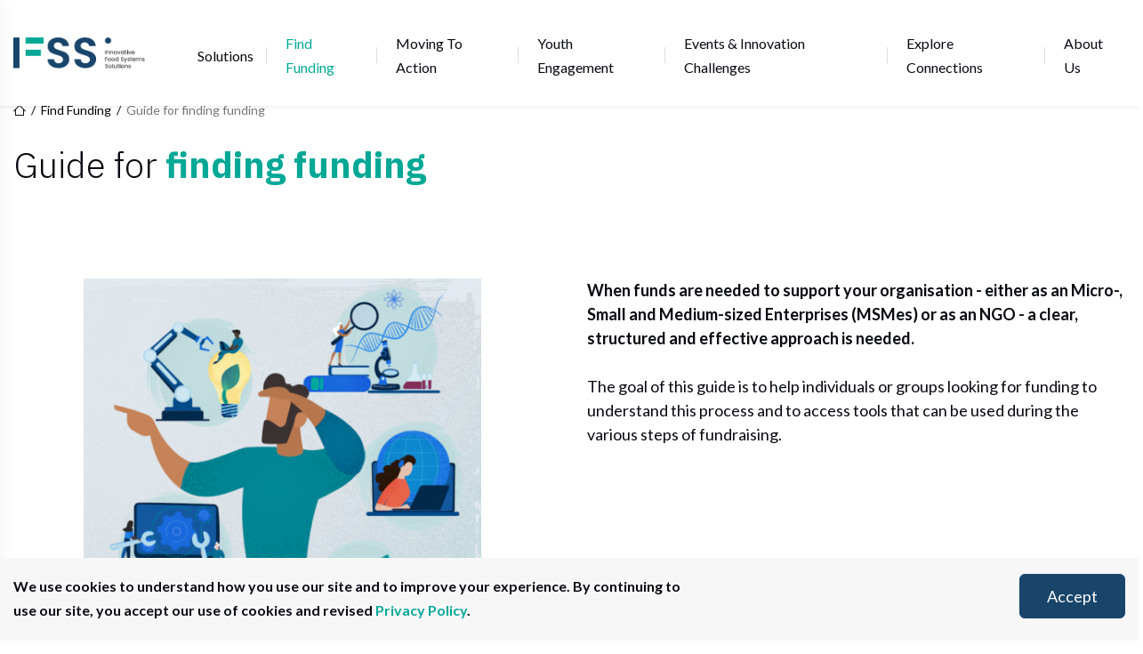

--- FILE ---
content_type: text/html; charset=UTF-8
request_url: https://ifssportal.nutritionconnect.org/fundings/guide
body_size: 9672
content:
<!DOCTYPE html>
<html lang="en" dir="ltr" prefix="og: https://ogp.me/ns#">
  <head>
    <meta charset="utf-8" />
<script async src="https://www.googletagmanager.com/gtag/js?id=G-4ZP2Y0ER9J"></script>
<script>window.dataLayer = window.dataLayer || [];function gtag(){dataLayer.push(arguments)};gtag("js", new Date());gtag("set", "developer_id.dMDhkMT", true);gtag("config", "G-4ZP2Y0ER9J", {"groups":"default","page_placeholder":"PLACEHOLDER_page_location"});</script>
<link rel="canonical" href="https://ifssportal.nutritionconnect.org/fundings/guide" />
<meta name="Generator" content="Drupal 10 (https://www.drupal.org)" />
<meta name="MobileOptimized" content="width" />
<meta name="HandheldFriendly" content="true" />
<meta name="viewport" content="width=device-width, initial-scale=1.0" />
<style>div#sliding-popup, div#sliding-popup .eu-cookie-withdraw-banner, .eu-cookie-withdraw-tab {background: #f7f7f8} div#sliding-popup.eu-cookie-withdraw-wrapper { background: transparent; } #sliding-popup h1, #sliding-popup h2, #sliding-popup h3, #sliding-popup p, #sliding-popup label, #sliding-popup div, .eu-cookie-compliance-more-button, .eu-cookie-compliance-secondary-button, .eu-cookie-withdraw-tab { color: #090a11;} .eu-cookie-withdraw-tab { border-color: #090a11;}</style>
<script>window.a2a_config=window.a2a_config||{};a2a_config.callbacks=[];a2a_config.overlays=[];a2a_config.templates={};</script>

    <title>Guide for finding funding | IFSS Portal</title>
    <link rel="stylesheet" media="all" href="/sites/default/files/css/css_Hvzv9Tc3LUflODaAGMDfQupry-hGxQwczrT3nbv4YRs.css?delta=0&amp;language=en&amp;theme=gain_theme&amp;include=[base64]" />
<link rel="stylesheet" media="all" href="https://cdn.jsdelivr.net/npm/swiper@11/swiper-bundle.min.css" />
<link rel="stylesheet" media="all" href="https://cdn.jsdelivr.net/npm/select2@4.1.0-rc.0/dist/css/select2.min.css" />
<link rel="stylesheet" media="all" href="/sites/default/files/css/css_ZsXULhdf094zz82__uq_Oz9jgueFytKJiTgmM2H3y8o.css?delta=3&amp;language=en&amp;theme=gain_theme&amp;include=[base64]" />

    
    <link rel="apple-touch-icon" sizes="180x180" href="/themes/custom/gain/images/favicon/apple-touch-icon.png">
    <link rel="icon" type="image/png" sizes="32x32" href="/themes/custom/gain/images/favicon/favicon-32x32.png">
    <link rel="icon" type="image/png" sizes="16x16" href="/themes/custom/gain/images/favicon/favicon-16x16.png">
    <link rel="manifest" href="/themes/custom/gain/images/favicon/site.webmanifest">
    <link rel="mask-icon" href="/themes/custom/gain/images/favicon/safari-pinned-tab.svg" color="#5bbad5">
    <meta name="msapplication-TileColor" content="#da532c">
    <meta name="theme-color" content="#ffffff">
  </head>
  <body>
        <a href="#main-content" class="visually-hidden focusable">
      Skip to main content
    </a>
    
      <div class="dialog-off-canvas-main-canvas" data-off-canvas-main-canvas>
    <section class="section">
  <nav id="main-nav" class="nav-horizontal">
    <div class="container">
      <div class="nav-horizontal__bar">
        <a href="/"><img class="logo" src="/themes/custom/gain/logo.png" alt="logo" /></a>
        <div class="nav-horizontal__items-wrapper">
          <div class="nav-horizontal__actions">
            
          </div>
          
              <ul block="block-gain-theme-main-menu" class="nav-horizontal__items">
                    <li class="nav-horizontal__item">
                <a href="/solutions" title="Solutions" class="nav-horizontal__item-link" data-drupal-link-system-path="node/962">Solutions</a>
                                <ul class="nav-horizontal__subitems">
                    <li class="nav-horizontal__subitem">
                <a href="/solutions/explore" class="nav-horizontal__subitem-link" data-drupal-link-system-path="solutions/explore">Explore solutions</a>
              </li>
                <li class="nav-horizontal__subitem">
                <a href="/solutions/submit-and-join" class="nav-horizontal__subitem-link" data-drupal-link-system-path="node/2227">Submit &amp; Join</a>
              </li>
                <li class="nav-horizontal__subitem">
                <a href="/solutions/glossary" class="nav-horizontal__subitem-link" data-drupal-link-system-path="node/1644">Glossary</a>
              </li>
        </ul>
  
              </li>
                <li class="nav-horizontal__item active">
                <a href="/fundings" title="Find Funding" class="nav-horizontal__item-link" data-drupal-link-system-path="node/963">Find Funding</a>
                                <ul class="nav-horizontal__subitems">
                    <li class="nav-horizontal__subitem">
                <a href="/fundings/explore" class="nav-horizontal__subitem-link" data-drupal-link-system-path="fundings/explore">Search For Investors &amp; Donors</a>
              </li>
                <li class="nav-horizontal__subitem">
                <a href="/Investmentlandscape" class="nav-horizontal__subitem-link" data-drupal-link-system-path="node/3616">Investment landscapes</a>
                                <ul class="nav-horizontal__subitems">
                    <li class="nav-horizontal__subitem">
                <a href="/fundings/investmentlandscapes/mappingevidence" class="nav-horizontal__subitem-link" data-drupal-link-system-path="node/3613">Innovation Investment Mapping</a>
              </li>
        </ul>
  
              </li>
                <li class="nav-horizontal__subitem active">
                <a href="/fundings/guide" title="Guide for finding funding" class="nav-horizontal__subitem-link is-active" data-drupal-link-system-path="node/968" aria-current="page">Guide for finding funding</a>
              </li>
        </ul>
  
              </li>
                <li class="nav-horizontal__item">
                <a href="/moving-to-action" title="Moving to action" class="nav-horizontal__item-link" data-drupal-link-system-path="node/965">Moving to action</a>
                                <ul class="nav-horizontal__subitems">
                    <li class="nav-horizontal__subitem">
                <a href="/moving-to-action/backcasting-tool" title="Backcasting tool" class="nav-horizontal__subitem-link" data-drupal-link-system-path="node/966">Backcasting tool</a>
              </li>
                <li class="nav-horizontal__subitem">
                <a href="/moving-to-action/backcasting-tool/explore" title="Explore the gallery of pathway-to-impact maps from around the world" class="nav-horizontal__subitem-link" data-drupal-link-system-path="node/3606">Pathway Map Gallery</a>
              </li>
                <li class="nav-horizontal__subitem">
                <a href="/moving-to-action/delphi-tool" title="Delphi Tool" class="nav-horizontal__subitem-link" data-drupal-link-system-path="node/967">Delphi Tool</a>
              </li>
                <li class="nav-horizontal__subitem">
                <a href="/moving-to-action/tools" class="nav-horizontal__subitem-link" data-drupal-link-system-path="node/974">Other tools &amp; resources</a>
              </li>
                <li class="nav-horizontal__subitem">
                <a href="/glocolearning" class="nav-horizontal__subitem-link" data-drupal-link-system-path="node/3766">Glocolearning</a>
              </li>
        </ul>
  
              </li>
                <li class="nav-horizontal__item">
                <a href="/youth-engagement" class="nav-horizontal__item-link" data-drupal-link-system-path="node/3623">Youth Engagement</a>
                                <ul class="nav-horizontal__subitems">
                    <li class="nav-horizontal__subitem">
                <a href="/youth-focused-projects" class="nav-horizontal__subitem-link" data-drupal-link-system-path="node/3767">Youth-focused Projects</a>
              </li>
        </ul>
  
              </li>
                <li class="nav-horizontal__item">
                <a href="/events-challenges" title="Events" class="nav-horizontal__item-link" data-drupal-link-system-path="node/964">Events &amp; Innovation Challenges</a>
                                <ul class="nav-horizontal__subitems">
                    <li class="nav-horizontal__subitem">
                <a href="/eatsafeinnovationchallenge2022" title="/eatsafeinnovationchallenge2022" class="nav-horizontal__subitem-link" data-drupal-link-system-path="node/3769">EatSafe Innovation Food Safety Challenge</a>
              </li>
                <li class="nav-horizontal__subitem">
                <a href="/events/innovation-challenges-ABDnnovators" title="Agrobiodiversity Innovation Challenge" class="nav-horizontal__subitem-link" data-drupal-link-system-path="node/3643">Agrobiodiversity Innovation Challenge</a>
              </li>
        </ul>
  
              </li>
                <li class="nav-horizontal__item">
                <a href="/community" class="nav-horizontal__item-link" data-drupal-link-system-path="node/3693">Explore Connections</a>
              </li>
                <li class="nav-horizontal__item">
                <a href="/about-us" title="About us" class="nav-horizontal__item-link" data-drupal-link-system-path="node/969">About us</a>
                                <ul class="nav-horizontal__subitems">
                    <li class="nav-horizontal__subitem">
                <a href="/about-us/contact" class="nav-horizontal__subitem-link" data-drupal-link-system-path="contact">Contact Us</a>
              </li>
        </ul>
  
              </li>
        </ul>
  




        </div>
        <div class="hamburger" id="hamburger-trigger">
          <i class="icon icon--menu"></i>
        </div>
      </div>
    </div>
    <div class="nav-vertical" id="hamburger-menu">
      <div class="nav-vertical__bar">
        <a class="logo-wrapper" href="/"> <img class="logo" src="/themes/custom/gain/logo.png" alt="logo" /></a>
        <div class="nav-vertical__items-wrapper">
          
              <ul block="block-mainnavigation-2" class="nav-vertical__items">
                    <li class="nav-vertical__item">
                <a href="/solutions" title="Solutions" class="nav-vertical__item-link" data-drupal-link-system-path="node/962">Solutions</a>
                                <ul class="nav-vertical__subitems">
                    <li class="nav-vertical__subitem">
                <a href="/solutions/explore" class="nav-vertical__subitem-link" data-drupal-link-system-path="solutions/explore">Explore solutions</a>
              </li>
                <li class="nav-vertical__subitem">
                <a href="/solutions/submit-and-join" class="nav-vertical__subitem-link" data-drupal-link-system-path="node/2227">Submit &amp; Join</a>
              </li>
                <li class="nav-vertical__subitem">
                <a href="/solutions/glossary" class="nav-vertical__subitem-link" data-drupal-link-system-path="node/1644">Glossary</a>
              </li>
        </ul>
  
              </li>
                <li class="nav-vertical__item active">
                <a href="/fundings" title="Find Funding" class="nav-vertical__item-link" data-drupal-link-system-path="node/963">Find Funding</a>
                                <ul class="nav-vertical__subitems">
                    <li class="nav-vertical__subitem">
                <a href="/fundings/explore" class="nav-vertical__subitem-link" data-drupal-link-system-path="fundings/explore">Search For Investors &amp; Donors</a>
              </li>
                <li class="nav-vertical__subitem">
                <a href="/Investmentlandscape" class="nav-vertical__subitem-link" data-drupal-link-system-path="node/3616">Investment landscapes</a>
                                <ul class="nav-vertical__subitems">
                    <li class="nav-vertical__subitem">
                <a href="/fundings/investmentlandscapes/mappingevidence" class="nav-vertical__subitem-link" data-drupal-link-system-path="node/3613">Innovation Investment Mapping</a>
              </li>
        </ul>
  
              </li>
                <li class="nav-vertical__subitem active">
                <a href="/fundings/guide" title="Guide for finding funding" class="nav-vertical__subitem-link is-active" data-drupal-link-system-path="node/968" aria-current="page">Guide for finding funding</a>
              </li>
        </ul>
  
              </li>
                <li class="nav-vertical__item">
                <a href="/moving-to-action" title="Moving to action" class="nav-vertical__item-link" data-drupal-link-system-path="node/965">Moving to action</a>
                                <ul class="nav-vertical__subitems">
                    <li class="nav-vertical__subitem">
                <a href="/moving-to-action/backcasting-tool" title="Backcasting tool" class="nav-vertical__subitem-link" data-drupal-link-system-path="node/966">Backcasting tool</a>
              </li>
                <li class="nav-vertical__subitem">
                <a href="/moving-to-action/backcasting-tool/explore" title="Explore the gallery of pathway-to-impact maps from around the world" class="nav-vertical__subitem-link" data-drupal-link-system-path="node/3606">Pathway Map Gallery</a>
              </li>
                <li class="nav-vertical__subitem">
                <a href="/moving-to-action/delphi-tool" title="Delphi Tool" class="nav-vertical__subitem-link" data-drupal-link-system-path="node/967">Delphi Tool</a>
              </li>
                <li class="nav-vertical__subitem">
                <a href="/moving-to-action/tools" class="nav-vertical__subitem-link" data-drupal-link-system-path="node/974">Other tools &amp; resources</a>
              </li>
                <li class="nav-vertical__subitem">
                <a href="/glocolearning" class="nav-vertical__subitem-link" data-drupal-link-system-path="node/3766">Glocolearning</a>
              </li>
        </ul>
  
              </li>
                <li class="nav-vertical__item">
                <a href="/youth-engagement" class="nav-vertical__item-link" data-drupal-link-system-path="node/3623">Youth Engagement</a>
                                <ul class="nav-vertical__subitems">
                    <li class="nav-vertical__subitem">
                <a href="/youth-focused-projects" class="nav-vertical__subitem-link" data-drupal-link-system-path="node/3767">Youth-focused Projects</a>
              </li>
        </ul>
  
              </li>
                <li class="nav-vertical__item">
                <a href="/events-challenges" title="Events" class="nav-vertical__item-link" data-drupal-link-system-path="node/964">Events &amp; Innovation Challenges</a>
                                <ul class="nav-vertical__subitems">
                    <li class="nav-vertical__subitem">
                <a href="/eatsafeinnovationchallenge2022" title="/eatsafeinnovationchallenge2022" class="nav-vertical__subitem-link" data-drupal-link-system-path="node/3769">EatSafe Innovation Food Safety Challenge</a>
              </li>
                <li class="nav-vertical__subitem">
                <a href="/events/innovation-challenges-ABDnnovators" title="Agrobiodiversity Innovation Challenge" class="nav-vertical__subitem-link" data-drupal-link-system-path="node/3643">Agrobiodiversity Innovation Challenge</a>
              </li>
        </ul>
  
              </li>
                <li class="nav-vertical__item">
                <a href="/community" class="nav-vertical__item-link" data-drupal-link-system-path="node/3693">Explore Connections</a>
              </li>
                <li class="nav-vertical__item">
                <a href="/about-us" title="About us" class="nav-vertical__item-link" data-drupal-link-system-path="node/969">About us</a>
                                <ul class="nav-vertical__subitems">
                    <li class="nav-vertical__subitem">
                <a href="/about-us/contact" class="nav-vertical__subitem-link" data-drupal-link-system-path="contact">Contact Us</a>
              </li>
        </ul>
  
              </li>
        </ul>
  




        </div>
      </div>
      <div class="nav-vertical__overlay" id="hamburger-close">
        <i class="icon icon--close"></i>
      </div>
    </div>
  </nav>
  <div class="nav-horizontal__placeholder"></div>
</section>







<main role="main" class="main">
  <a id="main-content" tabindex="-1"></a>  <div class="layout-content">
      <div>
    <div data-drupal-messages-fallback class="hidden"></div>

  </div>

  </div>

  <div class="layout-content">
      <div>
    <div id="block-breadcrumbs">
  
    
        <section class="section">
    <div class="container">
      <!-- START: Breadcrumbs -->
      <div class="breadcrumbs">
        <h2 id="system-breadcrumb" class="visually-hidden">Breadcrumb</h2>

        <nav role="navigation" aria-labelledby="system-breadcrumb">
        <ul class="breadcrumbs__list">
          <li class="breadcrumbs__item">
            <a href="/" class="breadcrumbs__value"><i class="icon icon--home"></i></a>
          </li>

                      <li class="breadcrumbs__item">
                              <a href="/fundings"  class="breadcrumbs__value">Find Funding</a>
                          </li>
                      <li class="breadcrumbs__item">
                              <span  class="breadcrumbs__value">Guide for finding funding</span>
                          </li>
                  </ul>
        </nav>
      </div>
      <!-- END: Breadcrumbs -->
    </div>
  </section>

  </div>
<div id="block-gain-theme-content">
  
    
      <div>
    <div>  <div class="container paragraph paragraph--type--text paragraph--view-mode--default">
          
            <div><h2>Guide for&nbsp;<span class="text-brand-primary">finding funding</span></h2></div>
      
      </div>
</div>
  <div>  <div class="padding-bottom-md padding-top-md paragraph paragraph--type--two-cols paragraph--view-mode--default">
    <div class="container">
      
      <div class="two-cols">
                      <div class="paragraph paragraph--type--two-cols-element paragraph--view-mode--default two-cols__col">
              <div class="paragraph paragraph--type--media paragraph--view-mode--default two-cols__image contain">
                  <img loading="eager" srcset="/sites/default/files/styles/large/public/2021-04/Screen%20Shot%202021-04-30%20at%201.10.55%20PM.png?itok=bnU7S2lW 1x, /sites/default/files/styles/large_x2/public/2021-04/Screen%20Shot%202021-04-30%20at%201.10.55%20PM.png?itok=NmHQRkZv 2x" width="802" height="699" src="/sites/default/files/styles/large_x2/public/2021-04/Screen%20Shot%202021-04-30%20at%201.10.55%20PM.png?itok=NmHQRkZv" alt="Funding_Innovations" />






      </div>


      </div>

    <div class="paragraph paragraph--type--two-cols-element paragraph--view-mode--default two-cols__col">
              <div class="paragraph paragraph--type--text paragraph--view-mode--default">
          
            <div><p><strong>When funds are needed to support your organisation - either as an Micro-, Small and Medium-sized Enterprises (MSMes) or as an NGO - a clear, structured and effective approach is needed.&nbsp;</strong></p>

<p>The goal of this guide is to help individuals or groups looking for funding to understand this process and to access tools that can be used during the various steps of fundraising.&nbsp;</p></div>
      
      </div>


      </div>


              </div>
    </div>
  </div>
</div>
  <div>  <div class="paragraph paragraph--type--two-cols paragraph--view-mode--default">
    <div class="container">
      
      <div class="two-cols">
                      <div class="paragraph paragraph--type--two-cols-element paragraph--view-mode--default two-cols__col">
              <div class="paragraph paragraph--type--text paragraph--view-mode--default">
          
            <div><p><strong>Different audiences may use this guide in different ways:&nbsp;</strong></p>

<p>·&nbsp;&nbsp; &nbsp;If you are new to the fundraising world, this document will give you an overview of the logic behind&nbsp;finding funders, applying for funding and/or pitching to impact investors, securing funding, etc;<br>
·&nbsp;&nbsp; &nbsp;If you are already familiar with the process, this document can provide tips to become more effective at fundraising and support your process with a series of structured checklists to work with.</p>

<p>&nbsp;</p>

<p><a class="btn btn--combined-icon btn--light icon--download" href="/sites/default/files/2021-05/Funding%20Guide_IFSS%20portal.pdf" target="_blank">Download guide for finding funding</a></p></div>
      
      </div>


      </div>

    <div class="paragraph paragraph--type--two-cols-element paragraph--view-mode--default two-cols__col">
              <div class="paragraph paragraph--type--media paragraph--view-mode--default two-cols__image contain">
                  <img loading="eager" srcset="/sites/default/files/styles/large/public/2021-04/Findfunfingguide.jpg?itok=GUMB0Oom 1x, /sites/default/files/styles/large_x2/public/2021-04/Findfunfingguide.jpg?itok=yM26kQbY 2x" width="616" height="810" src="/sites/default/files/styles/large_x2/public/2021-04/Findfunfingguide.jpg?itok=yM26kQbY" alt="FundingGuideFrontPage" />






      </div>


      </div>


              </div>
    </div>
  </div>
</div>
  <div>  <div class="paragraph paragraph--type--two-cols paragraph--view-mode--default">
    <div class="container">
      
      <div class="two-cols">
                      <div class="paragraph paragraph--type--two-cols-element paragraph--view-mode--default two-cols__col">
              <div class="paragraph paragraph--type--text paragraph--view-mode--default">
          
            <div><h2><strong><span class="text-brand-primary">FUNDING NUTRITIOUS FOOD INNOVATIONS</span></strong>: E-modules to approaching funders</h2></div>
      
      </div>


      </div>

    <div class="paragraph paragraph--type--two-cols-element paragraph--view-mode--default two-cols__col">
              <div class="paragraph paragraph--type--text paragraph--view-mode--default">
          
            <div><p>These e-modules were created to share GAIN’s values of ending malnutrition by continuously mobilizing resources, especially financial, through food system innovation. The goal of these learning videos is to help actors involved in securing funding to understand the process and to access tools that can be used during the different stages to secure funding.</p></div>
      
      </div>


      </div>


              </div>
    </div>
  </div>
</div>
  <div>  <div class="paragraph paragraph--type--accordion paragraph--view-mode--default container accordion__item">
    <div class="accordion__title">
                <span class="text">
    Finding Funding E-Modules
  </span>

          </div>
    <div class="accordion__content">
              
  <div class="listing listing--no-separator">
      <div class="listing-block">
        <div class="paragraph paragraph--type--two-cols paragraph--view-mode--default">
    <div class="container">
      
      <div class="two-cols">
                      <div class="paragraph paragraph--type--two-cols-element paragraph--view-mode--default two-cols__col">
              <div class="paragraph paragraph--type--text paragraph--view-mode--default">
          
            <div><h4><span class="text-brand-primary">Introduction: A How-To Guide To Approaching Funders</span></h4>

<p>This module provides an introduction to look at how to approach potential and strategic funders to provide cash or other resources for core support or program activities which will help you scale and impact more people.&nbsp;</p></div>
      
      </div>


      </div>

    <div class="paragraph paragraph--type--two-cols-element paragraph--view-mode--default two-cols__col">
              <div class="paragraph paragraph--type--media paragraph--view-mode--default two-cols__remote-video">
            <div>
  
    <div class="video"><iframe src="https://ifssportal.nutritionconnect.org/media/oembed?url=https%3A//vimeo.com/696873603&amp;max_width=0&amp;max_height=0&amp;hash=uEGEHsvrn8uGeNzXH8KTAwQsOvtIzEUo8t5GqhtiH7w" width="426" height="240" class="media-oembed-content" loading="eager" title="Funding Nutrition Introduction"></iframe>
</div>

</div>


      </div>


      </div>


              </div>
    </div>
  </div>

    </div>
      <div class="listing-block">
        <div class="paragraph paragraph--type--two-cols paragraph--view-mode--default">
    <div class="container">
      
      <div class="two-cols">
                      <div class="paragraph paragraph--type--two-cols-element paragraph--view-mode--default two-cols__col">
              <div class="paragraph paragraph--type--text paragraph--view-mode--default">
          
            <div><h4><span class="text-brand-primary">Module 1: General Concepts</span></h4>

<p>Before getting into the steps of how to identify, engage and unlock value from funders, it’s important to understand certain terms and concepts used in the funder community. This module will help familiarize yourself with the basic terminology as they will keep coming up in conversation or when you make applications.</p></div>
      
      </div>


      </div>

    <div class="paragraph paragraph--type--two-cols-element paragraph--view-mode--default two-cols__col">
              <div class="paragraph paragraph--type--media paragraph--view-mode--default two-cols__remote-video">
            <div>
  
    <div class="video"><iframe src="https://ifssportal.nutritionconnect.org/media/oembed?url=https%3A//vimeo.com/696873764&amp;max_width=0&amp;max_height=0&amp;hash=4cLS97e5GFDxBmorql6Q5KYmOE2__705UeJpCr7-s4Y" width="426" height="240" class="media-oembed-content" loading="eager" title="Funding Nutrition Module 1"></iframe>
</div>

</div>


      </div>


      </div>


              </div>
    </div>
  </div>

    </div>
      <div class="listing-block">
        <div class="paragraph paragraph--type--two-cols paragraph--view-mode--default">
    <div class="container">
      
      <div class="two-cols">
                      <div class="paragraph paragraph--type--two-cols-element paragraph--view-mode--default two-cols__col">
              <div class="paragraph paragraph--type--text paragraph--view-mode--default">
          
            <div><h4><span class="text-brand-primary">Module 2: Key Steps to Approach Funders</span></h4>

<p>This module presents the key stages and steps that will help you have more successful engagements and increase your chances of securing funding. When working for the first time with a specific funder, it is important not to miss out a step in a desire to speed up the solicitation process.</p></div>
      
      </div>


      </div>

    <div class="paragraph paragraph--type--two-cols-element paragraph--view-mode--default two-cols__col">
              <div class="paragraph paragraph--type--media paragraph--view-mode--default two-cols__remote-video">
            <div>
  
    <div class="video"><iframe src="https://ifssportal.nutritionconnect.org/media/oembed?url=https%3A//vimeo.com/696874120&amp;max_width=0&amp;max_height=0&amp;hash=ttAuQ2B2BBeM4lWUqTgfINWx56hdww5zfLUNv6tHX9A" width="426" height="240" class="media-oembed-content" loading="eager" title="Funding Nutrition Module 2"></iframe>
</div>

</div>


      </div>


      </div>


              </div>
    </div>
  </div>

    </div>
      <div class="listing-block">
        <div class="paragraph paragraph--type--two-cols paragraph--view-mode--default">
    <div class="container">
      
      <div class="two-cols">
                      <div class="paragraph paragraph--type--two-cols-element paragraph--view-mode--default two-cols__col">
              <div class="paragraph paragraph--type--text paragraph--view-mode--default">
          
            <div><h4><span class="text-brand-primary">Module 3: Step 1 - Preparation</span></h4>

<p>Before approaching funders, recognise that they look for organisations that are aligned with their goals. It is important to keep your communication materials such as website and/or social media channels professional and updated. This module will go through the first step, Preparation (or the Design Phase) of funding your strategy.</p></div>
      
      </div>


      </div>

    <div class="paragraph paragraph--type--two-cols-element paragraph--view-mode--default two-cols__col">
              <div class="paragraph paragraph--type--media paragraph--view-mode--default two-cols__remote-video">
            <div>
  
    <div class="video"><iframe src="https://ifssportal.nutritionconnect.org/media/oembed?url=https%3A//vimeo.com/696874342&amp;max_width=0&amp;max_height=0&amp;hash=QfXuhJkCWpUCrJR6vxo9domgqAzXNJgDHwGhfStac5o" width="426" height="240" class="media-oembed-content" loading="eager" title="Funding Nutrition Module 3"></iframe>
</div>

</div>


      </div>


      </div>


              </div>
    </div>
  </div>

    </div>
      <div class="listing-block">
        <div class="paragraph paragraph--type--two-cols paragraph--view-mode--default">
    <div class="container">
      
      <div class="two-cols">
                      <div class="paragraph paragraph--type--two-cols-element paragraph--view-mode--default two-cols__col">
              <div class="paragraph paragraph--type--text paragraph--view-mode--default">
          
            <div><h4><span class="text-brand-primary">Module 4: Step 2 - Funder Search</span></h4>

<p>A detailed search is important as the basis for an effective funding plan, but it can be an endless, resource-draining effort and therefore you also need to know when you have enough information to stop focussing on searching and get the application processes started. This module will cover the purpose of the funder search in order to find enough information to assess each potential donor against a list of selected criteria that your organization needs to decide on which funder(s) are high priority and should be approached.</p></div>
      
      </div>


      </div>

    <div class="paragraph paragraph--type--two-cols-element paragraph--view-mode--default two-cols__col">
              <div class="paragraph paragraph--type--media paragraph--view-mode--default two-cols__remote-video">
            <div>
  
    <div class="video"><iframe src="https://ifssportal.nutritionconnect.org/media/oembed?url=https%3A//vimeo.com/696909216&amp;max_width=0&amp;max_height=0&amp;hash=Y7ut1k0XOInJNsqpShrcKhPiLDNl9D9ccmWRQvMZHKE" width="426" height="240" class="media-oembed-content" loading="eager" title="Funding Nutrition Module 4"></iframe>
</div>

</div>


      </div>


      </div>


              </div>
    </div>
  </div>

    </div>
      <div class="listing-block">
        <div class="paragraph paragraph--type--two-cols paragraph--view-mode--default">
    <div class="container">
      
      <div class="two-cols">
                      <div class="paragraph paragraph--type--two-cols-element paragraph--view-mode--default two-cols__col">
              <div class="paragraph paragraph--type--text paragraph--view-mode--default">
          
            <div><h4><span class="text-brand-primary">Module 5: Step 3 - Assessing Funders and Step 4 - Funder Outreach</span></h4>

<p>After completing a funder searching exercise, you might have ended with a large list of potential funders. Unless your organization has endless resources for business development and funding mobilization, you will not be able to apply to all of them in due time and with high quality proposals. Step 3 of this module shows how to assess the potential funders that are most relevant (or not). Step 4 of this module conveys insights on how to write a quality proposal or pitch.</p></div>
      
      </div>


      </div>

    <div class="paragraph paragraph--type--two-cols-element paragraph--view-mode--default two-cols__col">
              <div class="paragraph paragraph--type--media paragraph--view-mode--default two-cols__remote-video">
            <div>
  
    <div class="video"><iframe src="https://ifssportal.nutritionconnect.org/media/oembed?url=https%3A//vimeo.com/696963464&amp;max_width=0&amp;max_height=0&amp;hash=jVajPLUHYfAB__HyqefagX-dTjy9IfmepmDbRNZCop0" width="426" height="240" class="media-oembed-content" loading="eager" title="Funding Nutrition Module 5"></iframe>
</div>

</div>


      </div>


      </div>


              </div>
    </div>
  </div>

    </div>
      <div class="listing-block">
        <div class="paragraph paragraph--type--two-cols paragraph--view-mode--default">
    <div class="container">
      
      <div class="two-cols">
                      <div class="paragraph paragraph--type--two-cols-element paragraph--view-mode--default two-cols__col">
              <div class="paragraph paragraph--type--text paragraph--view-mode--default">
          
            <div><h4><span class="text-brand-primary">Module 6: Step 5 - Securing Funding</span></h4>

<p>When your organization has been pre-selected to receive funding, it is likely that the funder will have follow-up questions for you before you go through two more formal processes before the funding is allocated to your initiative and the deal is closed. This module covers the processes (follow-up questions for clarification, due diligence and contract negotiation)that can vary depending on if you are receiving a grant from a donor or an investment from an impact investor.</p></div>
      
      </div>


      </div>

    <div class="paragraph paragraph--type--two-cols-element paragraph--view-mode--default two-cols__col">
              <div class="paragraph paragraph--type--media paragraph--view-mode--default two-cols__remote-video">
            <div>
  
    <div class="video"><iframe src="https://ifssportal.nutritionconnect.org/media/oembed?url=https%3A//vimeo.com/696966006&amp;max_width=0&amp;max_height=0&amp;hash=lv3vcN6OpCt1-p12J16CMTrMYVoeUoS7jf7KOd_lR3k" width="426" height="240" class="media-oembed-content" loading="eager" title="Funding Nutrition Module 6"></iframe>
</div>

</div>


      </div>


      </div>


              </div>
    </div>
  </div>

    </div>
      <div class="listing-block">
        <div class="paragraph paragraph--type--two-cols paragraph--view-mode--default">
    <div class="container">
      
      <div class="two-cols">
                      <div class="paragraph paragraph--type--two-cols-element paragraph--view-mode--default two-cols__col">
              <div class="paragraph paragraph--type--text paragraph--view-mode--default">
          
            <div><h4><span class="text-brand-primary">Module 7: Maintaining the Relationship</span></h4>

<p>Oftentimes, when your organisation receives funds, both the funder and the receiver become true partners and without the partnership neither partner could achieve their goals. This module covers how to maintain a good relationship with your funder, which is vital during and after implementation.</p></div>
      
      </div>


      </div>

    <div class="paragraph paragraph--type--two-cols-element paragraph--view-mode--default two-cols__col">
              <div class="paragraph paragraph--type--media paragraph--view-mode--default two-cols__remote-video">
            <div>
  
    <div class="video"><iframe src="https://ifssportal.nutritionconnect.org/media/oembed?url=https%3A//vimeo.com/696969579&amp;max_width=0&amp;max_height=0&amp;hash=6sYTfLBhPJoLk-tokXE3tErBlHZW-J8AJhlc-78RTSY" width="426" height="240" class="media-oembed-content" loading="eager" title="Funding Nutrition Module 7"></iframe>
</div>

</div>


      </div>


      </div>


              </div>
    </div>
  </div>

    </div>
    </div>

          </div>
  </div>
</div>

</div>

  </div>

  </div>

  </div>
  
  </main>

<footer role="contentinfo">
  <section class="section footer padding-top-lg padding-bottom-md bg-dark">
    <div class="container text-light">
      <div class="footer__main padding-bottom-xs">
        <div class="footer__col">
          <a href="/"> <img class="logo logo--white" src="/themes/custom/gain/logo-white.png" alt="logo" /></a>
          <div class="footer__description padding-top-lg">
              <div>
    <div id="block-footertext">
  
    
      
            <div><p>Collaborate with people around the world to recreate food systems that ensure both human and planetary health for the global population.</p></div>
      
  </div>

  </div>

          </div>
        </div>
        <div class="footer__col">
            <div>
    <div id="block-footercontact">
  
      <h6 class="footer__col-title">Contact</h6>
    

      
            <div><p><a href="mailto:ifssportal@gainhealth.org">ifssportal@gainhealth.org</a></p>

<p><a href="https://www.linkedin.com/company/ifssportal/"><img alt="LIlogowhite100pxW" data-entity-type="file" data-entity-uuid="af068b54-2bd6-4d08-9e88-dd30fbfe4ca0" src="/sites/default/files/inline-images/LI-Logo_white_2.png" width="85" height="20" loading="lazy"></a></p></div>
      
  </div>

  </div>

        </div>
        <div class="footer__col">
            <div>
    <div id="block-mainnavigation">
  
      <h6 class="footer__col-title">Menu</h6>
    

      
              <ul block="block-mainnavigation" class="footer__listing">
              <li>
        <a href="/solutions" title="Solutions" data-drupal-link-system-path="node/962">Solutions</a>
              </li>
          <li>
        <a href="/fundings" title="Find Funding" data-drupal-link-system-path="node/963">Find Funding</a>
              </li>
          <li>
        <a href="/moving-to-action" title="Moving to action" data-drupal-link-system-path="node/965">Moving to action</a>
              </li>
          <li>
        <a href="/youth-engagement" data-drupal-link-system-path="node/3623">Youth Engagement</a>
              </li>
          <li>
        <a href="/events-challenges" title="Events" data-drupal-link-system-path="node/964">Events &amp; Innovation Challenges</a>
              </li>
          <li>
        <a href="/community" data-drupal-link-system-path="node/3693">Explore Connections</a>
              </li>
          <li>
        <a href="/about-us" title="About us" data-drupal-link-system-path="node/969">About us</a>
              </li>
        </ul>
  


  </div>

  </div>

        </div>
        <div class="footer__col">
            <div>
    <div id="block-gain-theme-footer">
  
      <h6 class="footer__col-title">Useful links</h6>
    

      
              <ul block="block-gain-theme-footer" class="footer__listing">
              <li>
        <a href="/about-us/contact" data-drupal-link-system-path="contact">Contact</a>
              </li>
          <li>
        <a href="/about-us/privacy-policy" data-drupal-link-system-path="node/2228">IFSS portal – Privacy notice</a>
              </li>
          <li>
        <a href="/about-us/terms-and-conditions-for-submissions" data-drupal-link-system-path="node/2230">Terms and Conditions for Submissions</a>
              </li>
          <li>
        <a href="/about-us/terms-and-conditions" data-drupal-link-system-path="node/2229">Terms of use</a>
              </li>
        </ul>
  


  </div>

  </div>

        </div>
      </div>
      <div class="footer__rights padding-top-md">
          <div>
    <div id="block-footercopyright">
  
    
      
            <div><p>© 2021 Global Alliance for Improved Nutrition. All rights reserved.</p></div>
      
  </div>

  </div>

      </div>
    </div>
  </section>

  <section class="section padding-top-sm padding-bottom-sm">
    <div class="container">
      <div class="partners">
        <div class="partners__item">
          <img class="partners__img" src="/themes/custom/gain/gain-prototype/src/images/partners/gain-logo.png" srcset="/themes/custom/gain/gain-prototype/src/images/partners/gain-logo@2x.png 2x" alt="partner">
        </div>
        <div class="partners__item">
          <img class="partners__img" src="/themes/custom/gain/gain-prototype/src/images/partners/bioversity-logo.png" srcset="/themes/custom/gain/gain-prototype/src/images/partners/bioversity-logo@2x.png 2x" alt="partner">
        </div>
        <div class="partners__item">
          <img class="partners__img" src="/themes/custom/gain/gain-prototype/src/images/partners/eat-logo.png" srcset="/themes/custom/gain/gain-prototype/src/images/partners/eat-logo@2x.png 2x" alt="partner">
        </div>
        <div class="partners__item">
          <img class="partners__img" src="/themes/custom/gain/gain-prototype/src/images/partners/cacs-logo.png" srcset="/themes/custom/gain/gain-prototype/src/images/partners/cacs-logo@2x.png 2x" alt="partner">
        </div>
        <div class="partners__item">
          <img class="partners__img" src="/themes/custom/gain/gain-prototype/src/images/partners/csiro-logo.png" srcset="/themes/custom/gain/gain-prototype/src/images/partners/csiro-logo@2x.png 2x" alt="partner">
        </div>
        <div class="partners__item">
          <img class="partners__img" src="/themes/custom/gain/gain-prototype/src/images/partners/wur-logo.png" srcset="/themes/custom/gain/gain-prototype/src/images/partners/wur-logo.png" alt="partner">
        </div>
        <div class="partners__item">
          <img class="partners__img" src="/themes/custom/gain/gain-prototype/src/images/partners/wle-logo.png" srcset="/themes/custom/gain/gain-prototype/src/images/partners/wle-logo@2x.png 2x" alt="partner">
        </div>
        <div class="partners__item">
          <img class="partners__img" src="/themes/custom/gain/gain-prototype/src/images/partners/scaling_up_nutrition.png" srcset="/themes/custom/gain/gain-prototype/src/images/partners/scaling_up_nutrition@2x.png" alt="partner">
        </div>
        <div class="partners__item">
          <img class="partners__img" src="/themes/custom/gain/gain-prototype/src/images/partners/SocialGastronomyMovement.png" srcset="/themes/custom/gain/gain-prototype/src/images/partners/SocialGastronomyMovement@2x.png" alt="partner">
        </div>
        <div class="partners__item">
          <img class="partners__img" src="/themes/custom/gain/gain-prototype/src/images/partners/CoSAI.png" srcset="/themes/custom/gain/gain-prototype/src/images/partners/CoSAI@2x.png" alt="partner">
        </div>
      </div>
    </div>
  </section>

  
</footer>

  </div>

    
    <script type="application/json" data-drupal-selector="drupal-settings-json">{"path":{"baseUrl":"\/","pathPrefix":"","currentPath":"node\/968","currentPathIsAdmin":false,"isFront":false,"currentLanguage":"en"},"pluralDelimiter":"\u0003","suppressDeprecationErrors":true,"google_analytics":{"account":"G-4ZP2Y0ER9J","trackOutbound":true,"trackMailto":true,"trackDownload":true,"trackDownloadExtensions":"7z|aac|arc|arj|asf|asx|avi|bin|csv|doc(x|m)?|dot(x|m)?|exe|flv|gif|gz|gzip|hqx|jar|jpe?g|js|mp(2|3|4|e?g)|mov(ie)?|msi|msp|pdf|phps|png|ppt(x|m)?|pot(x|m)?|pps(x|m)?|ppam|sld(x|m)?|thmx|qtm?|ra(m|r)?|sea|sit|tar|tgz|torrent|txt|wav|wma|wmv|wpd|xls(x|m|b)?|xlt(x|m)|xlam|xml|z|zip"},"data":{"extlink":{"extTarget":true,"extTargetAppendNewWindowLabel":"(opens in a new window)","extTargetNoOverride":true,"extNofollow":false,"extNoreferrer":false,"extFollowNoOverride":false,"extClass":"0","extLabel":"(link is external)","extImgClass":false,"extSubdomains":true,"extExclude":"","extInclude":"","extCssExclude":"","extCssInclude":"","extCssExplicit":"","extAlert":false,"extAlertText":"This link will take you to an external web site. We are not responsible for their content.","extHideIcons":false,"mailtoClass":"0","telClass":"","mailtoLabel":"(link sends email)","telLabel":"(link is a phone number)","extUseFontAwesome":false,"extIconPlacement":"append","extFaLinkClasses":"fa fa-external-link","extFaMailtoClasses":"fa fa-envelope-o","extAdditionalLinkClasses":"","extAdditionalMailtoClasses":"","extAdditionalTelClasses":"","extFaTelClasses":"fa fa-phone","whitelistedDomains":[],"extExcludeNoreferrer":""}},"eu_cookie_compliance":{"cookie_policy_version":"1.0.0","popup_enabled":true,"popup_agreed_enabled":false,"popup_hide_agreed":false,"popup_clicking_confirmation":false,"popup_scrolling_confirmation":false,"popup_html_info":"\u003Cdiv aria-labelledby=\u0022popup-text\u0022  class=\u0022eu-cookie-compliance-banner eu-cookie-compliance-banner-info eu-cookie-compliance-banner--opt-in\u0022\u003E\n  \u003Cdiv class=\u0022popup-content info eu-cookie-compliance-content\u0022\u003E\n        \u003Cdiv id=\u0022popup-text\u0022 class=\u0022eu-cookie-compliance-message\u0022 role=\u0022document\u0022\u003E\n      \u003Cp\u003EWe use cookies to understand how you use our site and to improve your experience. By continuing to use our site, you accept our use of\u0026nbsp;cookies\u0026nbsp;and revised\u0026nbsp;\u003Ca href=\u0022\/about-us\/privacy-policy\u0022\u003EPrivacy Policy\u003C\/a\u003E.\u003C\/p\u003E\n          \u003C\/div\u003E\n\n    \n    \u003Cdiv id=\u0022popup-buttons\u0022 class=\u0022eu-cookie-compliance-buttons\u0022\u003E\n            \u003Cbutton type=\u0022button\u0022 class=\u0022agree-button eu-cookie-compliance-secondary-button\u0022\u003EAccept\u003C\/button\u003E\n              \u003Cbutton type=\u0022button\u0022 class=\u0022decline-button eu-cookie-compliance-default-button\u0022\u003E \u003C\/button\u003E\n          \u003C\/div\u003E\n  \u003C\/div\u003E\n\u003C\/div\u003E","use_mobile_message":false,"mobile_popup_html_info":"\u003Cdiv aria-labelledby=\u0022popup-text\u0022  class=\u0022eu-cookie-compliance-banner eu-cookie-compliance-banner-info eu-cookie-compliance-banner--opt-in\u0022\u003E\n  \u003Cdiv class=\u0022popup-content info eu-cookie-compliance-content\u0022\u003E\n        \u003Cdiv id=\u0022popup-text\u0022 class=\u0022eu-cookie-compliance-message\u0022 role=\u0022document\u0022\u003E\n      \n          \u003C\/div\u003E\n\n    \n    \u003Cdiv id=\u0022popup-buttons\u0022 class=\u0022eu-cookie-compliance-buttons\u0022\u003E\n            \u003Cbutton type=\u0022button\u0022 class=\u0022agree-button eu-cookie-compliance-secondary-button\u0022\u003EAccept\u003C\/button\u003E\n              \u003Cbutton type=\u0022button\u0022 class=\u0022decline-button eu-cookie-compliance-default-button\u0022\u003E \u003C\/button\u003E\n          \u003C\/div\u003E\n  \u003C\/div\u003E\n\u003C\/div\u003E","mobile_breakpoint":768,"popup_html_agreed":false,"popup_use_bare_css":false,"popup_height":"auto","popup_width":"100%","popup_delay":1000,"popup_link":"\/","popup_link_new_window":true,"popup_position":false,"fixed_top_position":true,"popup_language":"en","store_consent":false,"better_support_for_screen_readers":false,"cookie_name":"","reload_page":false,"domain":"","domain_all_sites":false,"popup_eu_only":false,"popup_eu_only_js":false,"cookie_lifetime":100,"cookie_session":0,"set_cookie_session_zero_on_disagree":0,"disagree_do_not_show_popup":false,"method":"opt_in","automatic_cookies_removal":true,"allowed_cookies":"","withdraw_markup":"\u003Cbutton type=\u0022button\u0022 class=\u0022eu-cookie-withdraw-tab\u0022\u003EPrivacy settings\u003C\/button\u003E\n\u003Cdiv aria-labelledby=\u0022popup-text\u0022 class=\u0022eu-cookie-withdraw-banner\u0022\u003E\n  \u003Cdiv class=\u0022popup-content info eu-cookie-compliance-content\u0022\u003E\n    \u003Cdiv id=\u0022popup-text\u0022 class=\u0022eu-cookie-compliance-message\u0022 role=\u0022document\u0022\u003E\n      \u003Ch2\u003EWe use cookies on this site to enhance your user experience\u003C\/h2\u003E\u003Cp\u003EYou have given your consent for us to set cookies.\u003C\/p\u003E\n    \u003C\/div\u003E\n    \u003Cdiv id=\u0022popup-buttons\u0022 class=\u0022eu-cookie-compliance-buttons\u0022\u003E\n      \u003Cbutton type=\u0022button\u0022 class=\u0022eu-cookie-withdraw-button \u0022\u003EWithdraw consent\u003C\/button\u003E\n    \u003C\/div\u003E\n  \u003C\/div\u003E\n\u003C\/div\u003E","withdraw_enabled":false,"reload_options":0,"reload_routes_list":"","withdraw_button_on_info_popup":false,"cookie_categories":[],"cookie_categories_details":[],"enable_save_preferences_button":true,"cookie_value_disagreed":"0","cookie_value_agreed_show_thank_you":"1","cookie_value_agreed":"2","containing_element":"body","settings_tab_enabled":false,"olivero_primary_button_classes":"","olivero_secondary_button_classes":"","close_button_action":"","open_by_default":true,"modules_allow_popup":true,"hide_the_banner":false,"geoip_match":true},"user":{"uid":0,"permissionsHash":"22977662bfb6131547782ab8b17e9d95bf28a64cb8a850e31cb9c0678f3643c8"}}</script>
<script src="/sites/default/files/js/js_M9hJlnrjDBJKa_Cg816Mvf5tc_hPDeHXmCb3UtmXbJo.js?scope=footer&amp;delta=0&amp;language=en&amp;theme=gain_theme&amp;include=eJxti0EOgzAMBD-Uxk-KlsQNVoyNwEjl97QSJ9TTzoy0aC0cdhJuyO_NLRIfpboP4e8sqwqsMv2LiT-hYoPadqzQfGvqECsx88LU1Sfo6_dxY4s9dfeuXGDQM6Tu9AwXuWM75g"></script>
<script src="https://static.addtoany.com/menu/page.js" async></script>
<script src="/sites/default/files/js/js_uAdC_yC0lsPpnmsaMTitVWc7BYACBU6ry7suhmBctYo.js?scope=footer&amp;delta=2&amp;language=en&amp;theme=gain_theme&amp;include=eJxti0EOgzAMBD-Uxk-KlsQNVoyNwEjl97QSJ9TTzoy0aC0cdhJuyO_NLRIfpboP4e8sqwqsMv2LiT-hYoPadqzQfGvqECsx88LU1Sfo6_dxY4s9dfeuXGDQM6Tu9AwXuWM75g"></script>
<script src="/modules/contrib/eu_cookie_compliance/js/eu_cookie_compliance.min.js?v=10.4.5" defer></script>
<script src="/sites/default/files/js/js_fMI4DMh_d4i_gymvwP5Mf7w97IwqqHYtgGdghigYYCQ.js?scope=footer&amp;delta=4&amp;language=en&amp;theme=gain_theme&amp;include=eJxti0EOgzAMBD-Uxk-KlsQNVoyNwEjl97QSJ9TTzoy0aC0cdhJuyO_NLRIfpboP4e8sqwqsMv2LiT-hYoPadqzQfGvqECsx88LU1Sfo6_dxY4s9dfeuXGDQM6Tu9AwXuWM75g"></script>
<script src="https://cdn.jsdelivr.net/npm/swiper@11/swiper-bundle.min.js"></script>
<script src="https://cdn.jsdelivr.net/npm/select2@4.1.0-rc.0/dist/js/select2.min.js"></script>
<script src="/sites/default/files/js/js_KSDlYgRnb_gL81SWDulYfYxBSWmrdNnFJyIEQ-nrHOY.js?scope=footer&amp;delta=7&amp;language=en&amp;theme=gain_theme&amp;include=eJxti0EOgzAMBD-Uxk-KlsQNVoyNwEjl97QSJ9TTzoy0aC0cdhJuyO_NLRIfpboP4e8sqwqsMv2LiT-hYoPadqzQfGvqECsx88LU1Sfo6_dxY4s9dfeuXGDQM6Tu9AwXuWM75g"></script>

  </body>
</html>


--- FILE ---
content_type: text/css
request_url: https://ifssportal.nutritionconnect.org/sites/default/files/css/css_ZsXULhdf094zz82__uq_Oz9jgueFytKJiTgmM2H3y8o.css?delta=3&language=en&theme=gain_theme&include=eJx1juEKwyAMhF_I6SNJqrEN1URMhPXt10LHGGy_knyX4w5yNgE-AtyLL0PYHM6YRHbCc7ReCThh-AVjxgKzno6nVeI95DE7VH-fFx4QC2HN56umQd1IOPzhMam6FYijbdgwrFUWqI8rTxjZvkRKwuoaZoIg2BbMvshoYIbDdRiwDuibvit9iJ_c51JJN8xODzVsYQHFF7eHar4
body_size: 20072
content:
@import url("https://fonts.googleapis.com/css?family=Roboto:400,500,700");@import url("https://fonts.googleapis.com/css?family=Roboto+Slab:400,700");@import url("https://fonts.googleapis.com/css2?family=IBM+Plex+Sans:wght@300;600;700&display=swap");@import url("https://fonts.googleapis.com/css2?family=Lato:wght@300;400;700&display=swap");
/* @license GPL-2.0-or-later https://www.drupal.org/licensing/faq */
html{line-height:1.15;-webkit-text-size-adjust:100%;}body{margin:0;}main{display:block;}h1{font-size:2em;margin:0.67em 0;}hr{box-sizing:content-box;height:0;overflow:visible;}pre{font-family:monospace,monospace;font-size:1em;}a{background-color:transparent;}abbr[title]{border-bottom:none;text-decoration:underline;text-decoration:underline dotted;}b,strong{font-weight:bolder;}code,kbd,samp{font-family:monospace,monospace;font-size:1em;}small{font-size:80%;}sub,sup{font-size:75%;line-height:0;position:relative;vertical-align:baseline;}sub{bottom:-0.25em;}sup{top:-0.5em;}img{border-style:none;}button,input,optgroup,select,textarea{font-family:inherit;font-size:100%;line-height:1.15;margin:0;}button,input{overflow:visible;}button,select{text-transform:none;}button,[type="button"],[type="reset"],[type="submit"]{-webkit-appearance:button;}button::-moz-focus-inner,[type="button"]::-moz-focus-inner,[type="reset"]::-moz-focus-inner,[type="submit"]::-moz-focus-inner{border-style:none;padding:0;}button:-moz-focusring,[type="button"]:-moz-focusring,[type="reset"]:-moz-focusring,[type="submit"]:-moz-focusring{outline:1px dotted ButtonText;}fieldset{padding:0.35em 0.75em 0.625em;}legend{box-sizing:border-box;color:inherit;display:table;max-width:100%;padding:0;white-space:normal;}progress{vertical-align:baseline;}textarea{overflow:auto;}[type="checkbox"],[type="radio"]{box-sizing:border-box;padding:0;}[type="number"]::-webkit-inner-spin-button,[type="number"]::-webkit-outer-spin-button{height:auto;}[type="search"]{-webkit-appearance:textfield;outline-offset:-2px;}[type="search"]::-webkit-search-decoration{-webkit-appearance:none;}::-webkit-file-upload-button{-webkit-appearance:button;font:inherit;}details{display:block;}summary{display:list-item;}template{display:none;}[hidden]{display:none;}.separator-top{border-top:1px solid #b2b2b2 !important;}.separator-bottom{border-bottom:1px solid #b2b2b2 !important;}.full-width{width:100%;}.inline *{display:inline !important;}.table-responsive{overflow-x:auto;margin-bottom:60px;}.table-responsive table{margin-bottom:0;}.hidden{display:none;visibility:hidden;}.visible-xs-block,.visible-xs-inline,.visible-xs-inline-block,.visible-sm-block,.visible-sm-inline,.visible-sm-inline-block,.visible-md-block,.visible-md-inline,.visible-md-inline-block,.visible-lg-block,.visible-lg-inline,.visible-lg-inline-block{display:none !important;}@media (max-width:767px){.visible-xs{display:block !important;}table.visible-xs{display:table !important;}tr.visible-xs{display:table-row !important;}th.visible-xs,td.visible-xs{display:table-cell !important;}}@media (max-width:767px){.visible-xs-block{display:block !important;}}@media (max-width:767px){.visible-xs-inline{display:inline !important;}}@media (max-width:767px){.visible-xs-inline-block{display:inline-block !important;}}@media (min-width:768px) and (max-width:999px){.visible-sm{display:block !important;}table.visible-sm{display:table !important;}tr.visible-sm{display:table-row !important;}th.visible-sm,td.visible-sm{display:table-cell !important;}}@media (min-width:768px) and (max-width:999px){.visible-sm-block{display:block !important;}}@media (min-width:768px) and (max-width:999px){.visible-sm-inline{display:inline !important;}}@media (min-width:768px) and (max-width:999px){.visible-sm-inline-block{display:inline-block !important;}}@media (min-width:1000px) and (max-width:1399px){.visible-md{display:block !important;}table.visible-md{display:table !important;}tr.visible-md{display:table-row !important;}th.visible-md,td.visible-md{display:table-cell !important;}}@media (min-width:1000px) and (max-width:1399px){.visible-md-block{display:block !important;}}@media (min-width:1000px) and (max-width:1399px){.visible-md-inline{display:inline !important;}}@media (min-width:1000px) and (max-width:1399px){.visible-md-inline-block{display:inline-block !important;}}@media (min-width:1400px){.visible-lg{display:block !important;}table.visible-lg{display:table !important;}tr.visible-lg{display:table-row !important;}th.visible-lg,td.visible-lg{display:table-cell !important;}}@media (min-width:1400px){.visible-lg-block{display:block !important;}}@media (min-width:1400px){.visible-lg-inline{display:inline !important;}}@media (min-width:1400px){.visible-lg-inline-block{display:inline-block !important;}}@media (max-width:767px){.hidden-xs{display:none !important;}}@media (min-width:768px) and (max-width:999px){.hidden-sm{display:none !important;}}@media (min-width:1000px) and (max-width:1399px){.hidden-md{display:none !important;}}@media (min-width:1400px){.hidden-lg{display:none !important;}}.thin{font-weight:300;}.bold{font-weight:700;}.semi-bold{font-weight:600;}.small{font-size:14px;}.medium{font-size:16px;}.text-light *{color:white;}.text-light a{color:#02a896;}.text-brand-primary{color:#02a896;}.text-brand-secondary{color:#19456b;}.text-ocean{color:#038190;}.text-brand-primary{color:#02a896;}.text-purple{color:#8d3463;}.text-orange{color:#e76f51;}.text-blue{color:#2477e6;}.text-grey{color:#767676;}.text-white{color:white;}.clearfix::after{content:'';display:table;clear:both;}.center{display:block;margin-left:auto;margin-right:auto;}.pull-right{float:right !important;}.pull-left{float:left !important;}.text-left{text-align:left;}.text-right{text-align:right;}.text-center{text-align:center;}.text-justify{text-align:justify;}@media (max-width:767px){.pull-xs-left{float:left !important;}.pull-xs-right{float:right;}.text-xs-left{text-align:left;}.text-xs-right{text-align:right;}.text-xs-center{text-align:center;}.text-xs-justify{text-align:justify;}}@media (min-width:768px) and (max-width:999px){.pull-sm-left{float:left !important;}.pull-sm-right{float:right;}.text-sm-left{text-align:left;}.text-sm-right{text-align:right;}.text-sm-center{text-align:center;}.text-sm-justify{text-align:justify;}}@media (min-width:1000px) and (max-width:1399px){.pull-md-left{float:left !important;}.pull-md-right{float:right;}.text-md-left{text-align:left;}.text-md-right{text-align:right;}.text-md-center{text-align:center;}.text-md-justify{text-align:justify;}}@media (min-width:1400px){.pull-lg-left{float:left !important;}.pull-lg-right{float:right;}.text-lg-left{text-align:left;}.text-lg-right{text-align:right;}.text-lg-center{text-align:center;}.text-lg-justify{text-align:justify;}}.padding-top-xxs{padding-top:20px;}.padding-bottom-xxs{padding-bottom:20px;}.padding-top-xs{padding-top:30px;}.padding-bottom-xs{padding-bottom:30px;}.padding-top-sm{padding-top:40px;}.padding-bottom-sm{padding-bottom:40px;}.padding-top-md{padding-top:60px;}.padding-bottom-md{padding-bottom:60px;}.padding-top-lg{padding-top:80px;}.padding-bottom-lg{padding-bottom:80px;}.padding-top-xlg{padding-top:90px;}.padding-bottom-xlg{padding-bottom:90px;}.margin-top-xxs{margin-top:20px;}.margin-top-xs{margin-top:30px;}.margin-bottom-xxs{margin-bottom:20px;}.margin-bottom-xs{margin-bottom:30px;}.margin-top-sm{margin-top:40px;}.margin-bottom-sm{margin-bottom:40px;}.margin-top-md{margin-top:60px;}.margin-bottom-md{margin-bottom:60px;}.margin-top-lg{margin-top:80px;}.margin-bottom-lg{margin-bottom:80px;}.margin-top-xlg{margin-top:90px;}.margin-bottom-xlg{margin-bottom:90px;}.no-space{margin:0 !important;padding:0 !important;}.bg-grey{background-color:#eaeef3;}.bg-grey-light{background-color:#f7f7f8;}.bg-ice-blue{background-color:#f0f8ff;}.bg-grey-dark{background-color:#e1e8ef;}.bg-dark{background-color:#010f25;}.bg-navy{background-color:#19456b;}.bg-blue-grey{background-color:#cde6e9;}.bg-blue{background-color:#2477e6;}.bg-green-light{background-color:#e5f6f4;}.bg-orange-light{background-color:#fef2ec;}.space-left{margin-left:46px;}.bg-image{position:absolute;width:100%;height:100%;z-index:-1;}.bg-image img{width:100%;height:100%;object-fit:cover;}.border{border:1px solid #b2b2b2;}.border-green{border:1px solid #02a896;}.border-orange{border:1px solid #f9844a;}.border-radius{border-radius:6px;}.flex-space-between{-ms-flex-pack:justify;justify-content:space-between;}.flex-align-start{-ms-flex-align:start !important;align-items:flex-start !important;}.limited-content .icon,.limited-content .btn--combined-icon:before{position:absolute;top:10px;right:10px;padding:7px;border:1px solid #dddddd;border-radius:50%;background-color:#f7f7f8;cursor:pointer;font-size:9px;line-height:9px;width:9px;height:9px;text-align:center;}.limited-content .description{display:none;}.limited-content.is-expanded .description{display:block;}.limited-content.is-expanded .icon::before{content:'\e922';}.container,.eu-cookie-compliance-content{width:100% !important;max-width:1330px;margin:0 auto;padding:0 15px;box-sizing:border-box;}@media (min-width:0) and (max-width:767px){.container,.eu-cookie-compliance-content{padding:0 20px;}}.container-narrow{width:100% !important;max-width:730px;margin:0 auto;padding:0 15px;box-sizing:border-box;}@media (min-width:0) and (max-width:767px){.container-narrow{padding:0 20px;}}.container-wide{width:100% !important;max-width:1430px;margin:0 auto;padding:0 15px;box-sizing:border-box;}@media (min-width:0) and (max-width:767px){.container-wide{padding:0 20px;}}.container-form{width:100% !important;max-width:980px;margin:0 auto;padding:0 15px;box-sizing:border-box;}@media (min-width:0) and (max-width:767px){.container-form{padding:0 20px;}}.container--blur{position:relative;}.container--blur .container__content{filter:blur(5px);}.container__overlay{position:absolute;top:0;left:0;width:100%;height:100%;display:-ms-flexbox;display:flex;-ms-flex-align:center;align-items:center;-ms-flex-pack:center;justify-content:center;}.container__message{font-size:24px;opacity:1;color:#090a11;position:fixed;top:50%;}[class*='container']:not(.views-element-container) [class*='container']{padding:0;}body{font-weight:400;font-family:"Lato",sans-serif;font-size:18px;color:#090a11;background-color:white;line-height:27px;margin:0;min-height:100vh;display:-ms-flexbox;display:flex;-ms-flex-direction:column;flex-direction:column;-webkit-font-smoothing:antialiased;-moz-osx-font-smoothing:grayscale;}@-ms-viewport{width:device-width;}a{color:#02a896;text-decoration:none;}a:hover,a:active,a:focus,a a:visited{color:#03f4da;}strong{font-weight:700;}img{vertical-align:bottom;}button:focus{outline:none;}hr{border:none;height:1px;background-color:#cde6e9;margin:27px 0;}h1,h2,h3,h4,h5,h6{color:#090a11;margin:0 0 12px;line-height:normal;font-family:"IBM Plex Sans",sans-serif;font-weight:600;}h1 .small,h2 .small,h3 .small,h4 .small,h5 .small,h6 .small{font-size:55%;}h1 .light,h2 .light,h3 .light,h4 .light,h5 .light,h6 .light{font-weight:300;}h1 .bold,h2 .bold,h3 .bold,h4 .bold,h5 .bold,h6 .bold{font-weight:700;}h1{font-size:40px;font-weight:300;}h1 span{font-weight:700;}@media (min-width:1000px){h1{font-size:54px;}}h2{font-size:34px;font-weight:300;}h2 span{font-weight:700;}@media (min-width:1000px){h2{font-size:40px;}}h3{font-size:26px;}@media (min-width:1000px){h3{font-size:32px;}}h4{font-family:"Lato",sans-serif;font-weight:700;font-size:20px;}@media (min-width:1000px){h4{font-size:24px;}}h5{font-family:"Lato",sans-serif;font-weight:700;font-size:18px;}@media (min-width:1000px){h5{font-size:20px;}}h6{font-family:"Lato",sans-serif;font-weight:400;font-size:18px;text-transform:uppercase;}p{display:block;margin:0 0 27px;}@media (min-width:0) and (max-width:999px){p{font-size:16px;}}ul,ol{margin:0 0 27px;padding:0;}ul li,ol li{padding:4.5px 0;}ul li ul,ul li ol,ol li ul,ol li ol{margin:4.5px 0 0;}ul{padding-left:0;}ul li{position:relative;padding-left:14px;list-style:none;}ul li::before{content:'\2022';color:#090a11;font-size:14px;position:absolute;top:1.5px;left:0;}ul li ul li::before{content:'\25E6';}ol{-webkit-padding-start:30px;}dl{margin:0 0 27px;}dl dt,dl dd{padding:4.5px 0;}dl dt{float:left;clear:left;width:30%;}dl dd{width:70%;margin-left:30%;}blockquote{font-size:18px;font-style:italic;border-left:5px solid #cde6e9;margin:0 0 20px;padding:12px 24px;position:relative;overflow:hidden;clear:both;text-align:justify;}blockquote p:last-child{margin-bottom:0;}pre{background-color:#cde6e9;padding:20px;}table{border-spacing:0;margin-bottom:15px;line-height:normal;text-align:left;width:100%;table-layout:fixed;}table caption{text-align:left;padding:5px 0;border-top:1px solid #cde6e9;border-bottom:1px solid #cde6e9;margin-bottom:25px;}table th,table td{padding:15px 10px 14px 0;vertical-align:top;font-weight:400;}table thead th{color:black;border-bottom:1px solid #b2b2b2;font-weight:700;}table tr th,table tr td{border-bottom:1px solid #b2b2b2;}article img{max-width:100%;display:block;margin:30px auto;}@media (min-width:0) and (max-width:767px){article img[style*='float: right'],article img[style*='float: left']{float:none !important;margin-left:auto !important;margin-right:auto !important;}}article img[style*='float: right']{margin-left:30px;}article img[style*='float: left']{margin-right:30px;}.tooltip{display:inline-block;position:relative;}.tooltip::before,.tooltip::after{opacity:0;visibility:hidden;z-index:98;}@media (min-width:0) and (max-width:767px){.tooltip::before,.tooltip::after{display:none;}}.tooltip::before{content:attr(data-tooltip);position:absolute;width:200px;padding:10px;text-align:left;font-size:12px;border-radius:6px;box-shadow:0 0 20px 0 rgba(25,69,107,0.2);border:solid 1px #b2b2b2;background-color:white;color:#090a11;}.tooltip::after{content:'';}.tooltip:hover::before,.tooltip:hover::after{opacity:1;visibility:visible;}.tooltip--tl::before{top:-6px;bottom:auto;-ms-transform:translateY(-100%);transform:translateY(-100%);}.tooltip--tl::before,.tooltip--tl::after{right:50%;left:auto;margin-right:-6px;}.tooltip--tl::before{margin-right:-18px;}.tooltip--tr::before{top:-6px;bottom:auto;-ms-transform:translateY(-100%);transform:translateY(-100%);}.tooltip--tr::before,.tooltip--tr::after{left:50%;right:auto;margin-left:-6px;}.tooltip--tr::before{margin-left:-18px;}.tooltip--bl::before{bottom:-6px;top:auto;-ms-transform:translateY(100%);transform:translateY(100%);}.tooltip--bl::before,.tooltip--bl::after{right:50%;left:auto;margin-right:-6px;}.tooltip--bl::before{margin-right:-18px;}.tooltip--br::before{bottom:-6px;top:auto;-ms-transform:translateY(100%);transform:translateY(100%);}.tooltip--br::before,.tooltip--br::after{left:50%;right:auto;margin-left:-6px;}.tooltip--br::before{margin-left:-18px;}.alert{padding:20px;background-color:#e5f6f4;border:1px solid #02a896;border-radius:6px;margin:10px 0;}.alert--error{border-color:#e52525;background-color:#ffeded;}.eu-cookie-compliance-message{margin-top:1em;}.eu-cookie-compliance-message p{font-size:16px;}.eu-cookie-compliance-default-button.decline-button{display:none;}.cookies#block -gain-theme-local-tasks{width:247px;padding:30px;position:fixed;bottom:20%;right:10px;font-size:16px;background-color:#f7f7f8;box-shadow:0 0 10px 0 rgba(0,0,0,0.15);z-index:10;}@media (min-width:768px){.cookies#block -gain-theme-local-tasks{width:347px;right:30px;}}.backcasting{border:1px solid #b2b2b2;border-radius:4px;}.backcasting-form{border:1px solid red;}.backcasting__intro{padding:20px;border-radius:4px 4px 0 0;}.backcasting__footer{padding:20px 15px 10px;}.backcasting__box{padding:5px 0;border:1px solid #b2b2b2;border-radius:4px;background-color:white;}@media (min-width:1000px){.backcasting__box{display:-ms-flexbox;display:flex;}}.backcasting__box + .backcasting__box{margin-top:10px;}.backcasting__box-img{display:-ms-flexbox;display:flex;-ms-flex-align:start;align-items:flex-start;-ms-flex-pack:center;justify-content:center;-ms-flex-direction:row;flex-direction:row;-ms-flex-wrap:nowrap;flex-wrap:nowrap;}.backcasting__box-img img{width:50px;padding:5px 0 5px 5px;}.backcasting__box-item{padding:5px;-ms-flex:1;flex:1;margin-left:8px;}.backcasting__box-item a{color:#090a11;}@media (min-width:1000px){.backcasting__box-item:not(:last-of-type){border-right:1px solid #b2b2b2;}}.backcasting__box-title{font-size:16px;font-weight:700;text-transform:none;margin-bottom:8px;}.backcasting__box-content{margin-bottom:0;font-size:13px;line-height:normal;}.backcasting__listing{margin-top:14px;}.backcasting__listing-block{display:-ms-flexbox;display:flex;}.backcasting__listing-block:not(:last-of-type){margin-bottom:12px;}.backcasting__listing-content{margin-left:8px;}.backcasting__listing-content .title{font-weight:700;}.backcasting__listing-content .title::after{content:":";}.backcasting__list{display:-ms-flexbox;display:flex;}.backcasting__list-item{font-size:13px;display:inline-block;padding:2px 8px 2px 0;}.backcasting__list-item::before{content:'';}.backcasting__list-item:not(:last-of-type)::after{content:'\2022';position:absolute;font-size:10px;top:3px;right:0;color:#090a11;}.backcasting__legend{padding:10px 20px 20px;border-radius:0 0 4px 4px;}@media (min-width:768px){.backcasting__legend{display:-ms-flexbox;display:flex;-ms-flex-align:center;align-items:center;-ms-flex-pack:center;justify-content:center;-ms-flex-direction:row;flex-direction:row;-ms-flex-wrap:nowrap;flex-wrap:nowrap;}}.backcasting__legend-item{display:-ms-flexbox;display:flex;-ms-flex-align:center;align-items:center;-ms-flex-pack:start;justify-content:flex-start;-ms-flex-direction:row;flex-direction:row;-ms-flex-wrap:nowrap;flex-wrap:nowrap;}.backcasting__legend-item .title{font-size:12px;}@media (min-width:768px){.backcasting__legend-item{margin:0 12px;}}@media (min-width:1000px){.backcasting__legend-item{margin:0 25px;}}.backcasting-form__scroll{position:fixed;right:10px;width:48px;z-index:10;}.backcasting-form__scroll-top{background:#19456b;border-radius:6px 6px 0 0;font-size:10px;text-align:center;color:white;}.backcasting-form__scroll-bottom{background:#cde6e9;border-radius:0 0 6px 6px;color:#19456b;}.backcasting-form__scroll-bottom i{-ms-transform:none;transform:none;}.backcasting-form__scroll-top,.backcasting-form__scroll-bottom{height:48px;line-height:1.2;display:-ms-flexbox;display:flex;-ms-flex-align:center;align-items:center;-ms-flex-pack:center;justify-content:center;-ms-flex-direction:row;flex-direction:row;-ms-flex-wrap:nowrap;flex-wrap:nowrap;}@media (min-width:768px){.backcasting__box--main{display:-ms-flexbox;display:flex;-ms-flex-align:start;align-items:flex-start;-ms-flex-pack:start;justify-content:flex-start;-ms-flex-direction:row;flex-direction:row;-ms-flex-wrap:nowrap;flex-wrap:nowrap;}}.backcasting--print .backcasting{border:1px solid #b2b2b2;border-radius:4px;}.backcasting--print .backcasting__box{display:-ms-flexbox;display:flex;}.backcasting--print .backcasting__box-item:not(:last-of-type){border-right:1px solid #b2b2b2;}.backcasting--print .backcasting__legend{display:-ms-flexbox;display:flex;-ms-flex-align:center;align-items:center;-ms-flex-pack:center;justify-content:center;-ms-flex-direction:row;flex-direction:row;-ms-flex-wrap:nowrap;flex-wrap:nowrap;}.backcasting--print .backcasting__legend-item{margin:0 25px;}.backcasting--print .backcasting__box--main{display:-ms-flexbox;display:flex;-ms-flex-align:start;align-items:flex-start;-ms-flex-pack:start;justify-content:flex-start;-ms-flex-direction:row;flex-direction:row;-ms-flex-wrap:nowrap;flex-wrap:nowrap;}.form-wrapper__heading{margin-bottom:16px;}@media (min-width:768px){.form-wrapper__heading{display:-ms-flexbox;display:flex;-ms-flex-align:center;align-items:center;-ms-flex-pack:justify;justify-content:space-between;-ms-flex-direction:row;flex-direction:row;-ms-flex-wrap:nowrap;flex-wrap:nowrap;}}.form-wrapper__link{color:#090a11;}.form-wrapper__link span{color:#02a896;}.form-wrapper__link:hover{color:#232743;}.form-wrapper__content{padding:30px;background-color:#f7f7f8;}@media (min-width:1000px){.form-wrapper__content{padding:60px 45px;}}.form-wrapper__footer{background-color:#f7f7f8;padding:30px;}@media (min-width:1000px){.form-wrapper__footer{padding:0 45px 60px;}}.sitemap__item::before,.sitemap__subitem::before{content:'';}.sitemap__item{padding-left:0;margin-bottom:60px;}.sitemap__subitem{padding-left:40px;}.sitemap__item-link,.sitemap__subitem-link{color:#19456b;text-decoration:underline;}.sitemap__item-link:hover,.sitemap__item-link:focus,.sitemap__subitem-link:hover,.sitemap__subitem-link:focus{color:#038190;}.node-description__content{margin-top:30px;}.partners{display:-ms-flexbox;display:flex;-ms-flex-align:center;align-items:center;-ms-flex-pack:distribute;justify-content:space-around;-ms-flex-direction:row;flex-direction:row;-ms-flex-wrap:wrap;flex-wrap:wrap;}.partners__item{min-width:calc(33% - 30px);margin:30px 15px;display:-ms-flexbox;display:flex;-ms-flex-align:center;align-items:center;-ms-flex-pack:center;justify-content:center;-ms-flex-direction:row;flex-direction:row;-ms-flex-wrap:nowrap;flex-wrap:nowrap;}@media (min-width:1000px){.partners__item{min-width:calc(20% - 30px);}}.partners__img{max-height:50px;max-width:150px;width:auto;}.partners--sm .partners__item{margin:0 10px 45px;}.pathway{display:-ms-flexbox;display:flex;width:calc(100% - 40px);padding:30px 20px;}@media (min-width:1000px){.pathway__curves{width:60px;position:relative;background-image:url(/themes/custom/gain/images/pathway-curve-right.svg);background-size:120px 420px;background-repeat:repeat-y;background-position:-60px 90px;}.pathway__curves:first-child{background-position:0 120px;background-image:url(/themes/custom/gain/images/pathway-curve-left.svg);}}.pathway__steps{-ms-flex-positive:1;flex-grow:1;}.pathway__row{position:relative;overflow:hidden;display:-ms-flexbox;display:flex;-ms-flex-direction:column;flex-direction:column;-ms-flex-align:center;align-items:center;}@media (min-width:768px){.pathway__row{overflow:visible;}}@media (min-width:1000px){.pathway__row{-ms-flex-direction:row;flex-direction:row;}.pathway__row:nth-child(even){-ms-flex-direction:row-reverse;flex-direction:row-reverse;}}.pathway__row::before{position:absolute;content:'';display:block;background-color:#e1e8ef;left:calc(50% - 15px);top:0;bottom:0;width:30px;}@media (min-width:1000px){.pathway__row::before{left:0;right:0;top:calc(50% - 15px);bottom:auto;width:100%;height:30px;}}.pathway__row:first-child::after,.pathway__row:last-child::after{content:'';display:block;position:absolute;top:0;right:100%;width:60px;height:210px;background-color:white;z-index:1;}.pathway__row:last-child::after{top:auto;bottom:0;}.pathway__row:last-child:nth-child(odd)::after{right:auto;left:100%;}.pathway__closure{width:50px;height:50px;z-index:2;top:calc(50% - 25px);right:100%;border-radius:10px;color:white;text-transform:uppercase;display:-ms-flexbox;display:flex;-ms-flex-direction:column;flex-direction:column;-ms-flex-align:center;align-items:center;-ms-flex-pack:center;justify-content:center;text-align:center;font-size:12px;font-weight:700;line-height:22px;background-color:#8d3463;box-shadow:0 0 10px 0 rgba(141,52,99,0.4);}@media (min-width:1000px){.pathway__closure{position:absolute;}}.pathway__closure img{display:inline;}.pathway__closure .icon,.pathway__closure .btn--combined-icon:before{font-size:20px;}.pathway__step{position:relative;display:-ms-flexbox;display:flex;-ms-flex-align:center;align-items:center;-ms-flex-pack:center;justify-content:center;-ms-flex-direction:column;flex-direction:column;z-index:1;margin:20px 0;width:100%;}@media (min-width:768px){.pathway__step{height:58px;}}@media (min-width:1000px){.pathway__step{height:210px;-ms-flex-preferred-size:25%;flex-basis:25%;margin:0;}}@media (min-width:1000px){.pathway__point-wrapper{-ms-flex-item-align:center;align-self:center;display:-ms-flexbox;display:flex;}}.pathway__point{width:30px;height:30px;border-radius:50%;background-color:#48bfe3;color:white;line-height:27px;text-align:center;position:relative;font-size:18px;}.pathway__point::before{content:'';display:block;position:absolute;width:2px;height:10px;bottom:30px;left:14px;background-color:#48bfe3;}@media (min-width:768px) and (max-width:999px){.pathway__point::before{-ms-transform:rotate(90deg) translate(20px,20px);transform:rotate(90deg) translate(20px,20px);}}.pathway__point::after{content:'';display:block;position:absolute;width:6px;height:6px;bottom:37px;left:12px;background-color:#48bfe3;border-radius:50%;z-index:1;}@media (min-width:768px) and (max-width:999px){.pathway__point::after{-ms-transform:translate(-25px,25px);transform:translate(-25px,25px);}}.pathway__descirption{position:relative;background-color:#f7f7f8;min-height:58px;padding:5px;border:1px solid #b2b2b2;border-radius:6px;box-sizing:border-box;font-size:13px;line-height:normal;margin:10px 0;width:100%;max-width:335px;}@media (min-width:768px){.pathway__descirption{position:absolute;margin:0;}.pathway__descirption:first-child{right:calc(50% + 25px);}.pathway__descirption:last-child{left:calc(50% + 25px);}}@media (min-width:1000px){.pathway__descirption{width:auto;}.pathway__descirption:first-child{bottom:calc(50% + 25px);left:10px;right:10px;}.pathway__descirption:last-child{top:calc(50% + 25px);left:10px;right:10px;}}.pathway__point--blocker,.pathway__point--blocker::before,.pathway__point--blocker::after{background-color:#e52525;}.pathway__point--strategy,.pathway__point--strategy::before,.pathway__point--strategy::after{background-color:#090a11;}.pathway__point--resolved,.pathway__point--resolved::before,.pathway__point--resolved::after{background-color:#16c79a;}.pathway__point--solution,.pathway__point--solution::before,.pathway__point--solution::after{background-color:#19456b;}.pathway__point--essential-element,.pathway__point--essential-element::before,.pathway__point--essential-element::after{background-color:#fd9522;}.pathway__point--strategy::before,.pathway__point--resolved::before{bottom:auto;top:30px;}@media (min-width:768px) and (max-width:999px){.pathway__point--strategy::before,.pathway__point--resolved::before{-ms-transform:rotate(90deg) translate(-20px,-20px);transform:rotate(90deg) translate(-20px,-20px);}}.pathway__point--strategy::after,.pathway__point--resolved::after{bottom:auto;top:37px;}@media (min-width:768px) and (max-width:999px){.pathway__point--strategy::after,.pathway__point--resolved::after{-ms-transform:translate(25px,-25px);transform:translate(25px,-25px);}}.pathway__row:last-child:nth-child(odd) .pathway__closure--end{right:auto;left:100%;}.pathway--single-row .pathway__curves:first-child{background:white;}.backcasting__legend .pathway__point{-ms-transform:scale(0.67);transform:scale(0.67);}.backcasting__legend .pathway__point::before,.backcasting__legend .pathway__point::after{display:none;}@media (min-width:768px){.backcasting__legend .pathway__point--blocker{-ms-transform:scale(0.67) translateX(12px);transform:scale(0.67) translateX(12px);}}.backcasting--print .pathway__curves{width:60px;position:relative;background-image:url("/images/pathway-curve-right.svg");background-size:120px 420px;background-repeat:repeat-y;background-position:-60px 90px;}.backcasting--print .pathway__curves:first-child{background-position:0 120px;background-image:url("/images/pathway-curve-left.svg");}.backcasting--print .pathway__row{overflow:visible;-ms-flex-direction:row;flex-direction:row;}.backcasting--print .pathway__row:nth-child(even){-ms-flex-direction:row-reverse;flex-direction:row-reverse;}.backcasting--print .pathway__row::before{left:0;right:0;top:calc(50% - 15px);bottom:auto;width:100%;height:30px;}.backcasting--print .pathway__closure{position:absolute;}.backcasting--print .pathway__step{height:210px;-ms-flex-preferred-size:25%;flex-basis:25%;margin:0;}.backcasting--print .pathway__point-wrapper{-ms-flex-item-align:center;align-self:center;display:-ms-flexbox;display:flex;}.backcasting--print .pathway__point::before{-ms-transform:none;transform:none;}.backcasting--print .pathway__point::after{-ms-transform:none;transform:none;}.backcasting--print .pathway__descirption{position:absolute;margin:0;width:auto;}.backcasting--print .pathway__descirption:first-child{bottom:calc(50% + 25px);left:10px;right:10px;}.backcasting--print .pathway__descirption:last-child{top:calc(50% + 25px);left:10px;right:10px;}.backcasting--print .backcasting__legend .pathway__point{-ms-transform:scale(0.67);transform:scale(0.67);}.backcasting--print .backcasting__legend .pathway__point::before,.backcasting--print .backcasting__legend .pathway__point::after{display:none;}.backcasting--print .backcasting__legend .pathway__point--blocker{-ms-transform:scale(0.67) translateX(12px);transform:scale(0.67) translateX(12px);}.gain__tabs .vertical-tabs{position:relative;margin:10px 0;border:none;border-radius:0;background:none;}.gain__tabs .vertical-tabs__menu{float:left;width:240px;margin:0 -100% -1px 0;padding:0;list-style-type:none;border:none;line-height:1;}.gain__tabs [dir="rtl"] .vertical-tabs__menu{float:right;margin:0 0 -1px -100%;}.gain__tabs .vertical-tabs__menu-item{position:relative;background:transparent;border:none;}.gain__tabs .vertical-tabs__menu-item:focus,.gain__tabs .gain__tabs .vertical-tabs__menu-item:active{z-index:1 !important;}.gain__tabs .vertical-tabs__menu-item.is-selected{z-index:1;overflow-x:hidden;width:100%;border-right:1px solid #fcfcfa;border-bottom:1px solid #b3b2ad;box-shadow:0 5px 5px -5px rgba(0,0,0,0.3);}.gain__tabs .vertical-tabs__menu-item.last{border-bottom:none;}.gain__tabs .vertical-tabs__menu-item.first a{border-top-left-radius:4px;}.gain__tabs [dir="rtl"] .vertical-tabs__menu-item.first a{border-top-left-radius:0;border-top-right-radius:4px;}.gain__tabs [dir="rtl"] .vertical-tabs__menu-item.is-selected{border-right:none;border-left:1px solid #fcfcfa;}.gain__tabs .vertical-tabs__menu-item:focus,.gain__tabs .vertical-tabs__menu-item:active{z-index:2;}.gain__tabs .vertical-tabs__menu-item a{display:block;padding:10px 15px 15px;text-decoration:none;border-bottom:1px solid #b3b2ad;background-color:#f2f2f0;text-shadow:0 1px rgba(255,255,255,0.6);}.gain__tabs .vertical-tabs__menu-item:last-child a{border-bottom:0;}.gain__tabs .vertical-tabs__menu-item.is-selected a,.gain__tabs .vertical-tabs__menu-item a:hover,.gain__tabs .vertical-tabs__menu-item a:focus{text-shadow:none;outline:none;}.gain__tabs .vertical-tabs__menu-item a:focus{outline:none;}.gain__tabs .vertical-tabs__menu-item a:focus .vertical-tabs__menu-item-title{text-decoration:underline;}.gain__tabs .vertical-tabs__menu-item a:active .vertical-tabs__menu-item-title,.gain__tabs .vertical-tabs__menu-item.is-selected a:focus .vertical-tabs__menu-item-title{text-decoration:none;}.gain__tabs .vertical-tabs__menu-item.is-selected a{padding-left:11px;text-decoration:none;color:#004f80;border-bottom:none;}.gain__tabs [dir=rtl] .vertical-tabs__menu-item.is-selected a{padding-right:11px;padding-left:15px;}.gain__tabs .vertical-tabs__menu-item.is-selected a:hover,.gain__tabs .vertical-tabs__menu-item.is-selected a:focus{color:#007ecc;}.gain__tabs [data-vertical-tabs-panes]{background-color:#fcfcfa;}.gain__tabs .vertical-tabs__panes{margin:0 0 0 240px;padding:10px 15px 10px 15px;border-left:1px solid #a6a5a1;border-top-right-radius:4px;border-bottom-right-radius:4px;}.gain__tabs [dir="rtl"] .vertical-tabs__panes{margin:0 240px 0 0;border-right:1px solid #a6a5a1;border-left:none;border-radius:4px 0 0 4px;}.gain__tabs .vertical-tabs__panes:after{display:table;clear:both;content:"";}.gain__tabs .vertical-tabs__pane{margin:0;padding:0;color:#595959;border:0;}.gain__tabs .vertical-tabs__menu-item-summary{display:block;padding-top:0.4em;color:#666;}.gain__tabs .vertical-tabs__pane > summary{display:none;}.gain__tabs .vertical-tabs__menu{margin:0 30px -1px 0;-ms-flex:0 0 180px;flex:0 0 180px;padding-left:110px;background:white;line-height:1.3;}.gain__tabs .vertical-tabs__menu-item{position:relative;overflow-x:visible !important;min-height:87px;display:-ms-flexbox;display:flex;-ms-flex-align:center;align-items:center;-ms-flex-pack:start;justify-content:flex-start;-ms-flex-direction:row;flex-direction:row;-ms-flex-wrap:nowrap;flex-wrap:nowrap;}.gain__tabs .vertical-tabs__menu-item:not(:last-of-type){margin-bottom:50px;}.gain__tabs .vertical-tabs__menu-item a{background:transparent;font-size:18px;color:#090a11;line-height:1.5;text-shadow:none;border:none;}.gain__tabs .vertical-tabs__menu-item a strong{font-weight:400 !important;}.gain__tabs .vertical-tabs__menu-item:not(:last-of-type)::before{content:'' !important;position:absolute !important;display:block !important;width:1px;height:150px;background:#dddddd;left:-75px;top:50%;z-index:1;}.gain__tabs .vertical-tabs__menu-item:last-of-type::before{content:'' !important;}.gain__tabs .vertical-tabs__menu-item::after{content:'1';position:absolute;width:70px;height:70px;background:#eaeef3;left:-110px;top:50%;-ms-transform:translateY(-50%);transform:translateY(-50%);border-radius:50%;line-height:70px;text-align:center;z-index:2;}.gain__tabs .vertical-tabs__menu-item:nth-of-type(2)::after{content:'2';}.gain__tabs .vertical-tabs__menu-item:nth-of-type(3)::after{content:'3';}.gain__tabs .vertical-tabs__menu-item:nth-of-type(4)::after{content:'4';}.gain__tabs .vertical-tabs__menu-item:nth-of-type(5)::after{content:'5';}.gain__tabs .vertical-tabs__menu-item:nth-of-type(6)::after{content:'6';}.gain__tabs .vertical-tabs__menu-item:nth-of-type(7)::after{content:'7';}.gain__tabs .vertical-tabs__menu-item:nth-of-type(8)::after{content:'8';}.gain__tabs .vertical-tabs__menu-item:nth-of-type(9)::after{content:'9';}.gain__tabs .vertical-tabs__menu-item:nth-of-type(10)::after{content:'10';}.gain__tabs .vertical-tabs__panes{margin:0;background:transparent;background:#f7f7f8;border:none;}.gain__tabs .vertical-tabs__menu-item.is-selected{border:none;box-shadow:none;}.gain__tabs .vertical-tabs__menu-item.is-selected a{color:#090a11;line-height:1.5;}.gain__tabs .vertical-tabs__menu-item.is-selected a strong{font-weight:700 !important;}.gain__tabs .vertical-tabs__menu-item.is-selected::after{background:#19456b;color:white;}.vertical-tabs__menu-item.validated::after{font-family:'Gain icons';content:'\e614' !important;background:#02a896;color:white;}#listing-filters{display:none;}#listing-filters.visible{display:block;}#listing-map{display:none;}#listing-map.visible{display:block;}.show-more-state-control.filters .text::before{content:'Show filters';}.show-more-state-control.filters.opened .icon--down::before{content:'\e922';}.show-more-state-control.filters.opened .text::before{content:'Hide filters';}.show-more-state-control.map .text::before{content:'View map';}.show-more-state-control.map.opened .text::before{content:'Close map';}.hint{padding:5px 15px;border-radius:6px;background-color:#cde6e9;margin-top:8px;min-height:35px;display:-ms-flexbox;display:flex;-ms-flex-align:center;align-items:center;-ms-flex-pack:start;justify-content:flex-start;-ms-flex-direction:row;flex-direction:row;-ms-flex-wrap:nowrap;flex-wrap:nowrap;}@media (min-width:1000px){.hint{margin-left:40px;}}.hint .icon,.hint .btn--combined-icon:before{font-size:20px;line-height:20px;width:20px;height:20px;text-align:center;color:#02a896;}.hint .text{font-size:16px;line-height:1.2;margin-left:15px;}.hint--help{margin-left:0;background-color:#f7f7f8;}.hint--help .icon,.hint--help .btn--combined-icon:before{color:#b2b2b2;}.hint--ml-0{margin-left:0;}.fieldset{border:none;padding-left:0;padding-right:0;margin:0;}.fieldset__pre-title{text-transform:uppercase;font-size:20px;margin-bottom:30px;}.fieldset__title{font-size:18px;}.fieldset__description p{margin-bottom:15px;}@media (min-width:1000px){.fieldset__group.three-cols{display:-ms-flexbox;display:flex;-ms-flex-align:start;align-items:flex-start;-ms-flex-pack:justify;justify-content:space-between;-ms-flex-direction:row;flex-direction:row;-ms-flex-wrap:wrap;flex-wrap:wrap;}.fieldset__group.three-cols .form__item{width:calc(33% - 24px);}}@media (min-width:1000px){.fieldset__group.four-cols{display:-ms-flexbox;display:flex;-ms-flex-align:start;align-items:flex-start;-ms-flex-pack:justify;justify-content:space-between;-ms-flex-direction:row;flex-direction:row;-ms-flex-wrap:wrap;flex-wrap:wrap;}.fieldset__group.four-cols .form__item{width:calc(25% - 24px);}}.fieldset__group.two-cols{-ms-flex-direction:column;flex-direction:column;margin:0;}@media (min-width:1000px){.fieldset__group.two-cols{display:-ms-flexbox;display:flex;-ms-flex-align:center;align-items:center;-ms-flex-pack:justify;justify-content:space-between;-ms-flex-direction:row;flex-direction:row;-ms-flex-wrap:wrap;flex-wrap:wrap;}.fieldset__group.two-cols .form__item{-ms-flex:1;flex:1;}.fieldset__group.two-cols .form__item.wide{-ms-flex:2;flex:2;}.fieldset__group.two-cols .form__item + .form__item{margin-left:30px;}}@media (min-width:1000px){.fieldset__group.two-cols-multiple{display:-ms-flexbox;display:flex;-ms-flex-align:start;align-items:flex-start;-ms-flex-pack:justify;justify-content:space-between;-ms-flex-direction:row;flex-direction:row;-ms-flex-wrap:wrap;flex-wrap:wrap;}.fieldset__group.two-cols-multiple .form__item{width:calc(50% - 24px);margin:20px 0 10px;}.fieldset__group.two-cols-multiple .form__checkbox{margin:0;}}.vertical-tabs{display:-ms-flexbox;display:flex;border:none;background:transparent;}.vertical-tabs--light .vertical-tabs__panes{-ms-flex-positive:1;flex-grow:1;background-color:transparent;}.modal{visibility:hidden;opacity:0;transition:all 0.35s ease-in;}.modal__trigger{cursor:pointer;color:#02a896;}.modal__inner{display:none;position:fixed;background-color:#fff;top:50%;-ms-transform:translate(-50%,-50%);transform:translate(-50%,-50%);left:50%;z-index:101;max-width:1300px;max-height:calc(100% - 100px);padding:40px;overflow-y:auto;cursor:default;width:calc(90% - 80px);box-shadow:0 0 30px 0 rgba(0,0,0,0.1);border-radius:6px;}@media (min-width:1400px){.modal__inner{padding:90px;width:calc(74% - 180px);max-height:calc(100% - 200px);}}.modal__inner .icon--close{position:absolute;top:15px;right:15px;padding:10px;border-radius:50%;border:solid 1px #dddddd;background-color:#f7f7f8;cursor:pointer;font-size:14px;line-height:14px;width:14px;height:14px;text-align:center;}.modal__title{margin-bottom:30px;margin-top:20px;}@media (min-width:1000px){.modal__title{margin-bottom:60px;}}.modal__content{color:#090a11;}.modal__image{display:-ms-flexbox;display:flex;-ms-flex-align:center;align-items:center;-ms-flex-pack:center;justify-content:center;-ms-flex-direction:row;flex-direction:row;-ms-flex-wrap:nowrap;flex-wrap:nowrap;}.modal__image img{width:100%;max-width:700px;object-fit:contain;}.modal__overlay{display:none;cursor:default;position:fixed;top:0;right:0;bottom:0;left:0;z-index:100;background-color:rgba(0,0,0,0.4);}.modal.is-visible{visibility:visible;opacity:1;}.modal.is-visible .modal__inner{display:block;animation-name:modal-inner;animation-duration:250ms;animation-timing-function:ease-in-out;animation-iteration-count:1;animation-fill-mode:forwards;}.modal.is-visible .modal__overlay{display:block;animation-name:modal-overlay;animation-duration:250ms;animation-timing-function:ease-in-out;animation-iteration-count:1;animation-fill-mode:forwards;}@keyframes modal-overlay{0%{opacity:0;}100%{opacity:1;}}@keyframes modal-inner{0%{opacity:0;}100%{opacity:1;}}.modal--xs .modal__inner{width:300px;}.modal--sm .modal__inner{width:440px;}.modal--lg .modal__inner{width:790px;}@media (min-width:768px){.tabs{display:-ms-flexbox;display:flex;}}.tabs__aside{-ms-flex:0 0 300px;flex:0 0 300px;}@media (min-width:1000px){.tabs__aside{-ms-flex:0 0 400px;flex:0 0 400px;}}@media (min-width:0) and (max-width:767px){.tabs__content-wrapper{margin-top:30px;}}@media (min-width:768px){.tabs__content-wrapper{padding-left:40px;}}.tabs__content-wrapper .tab-pane{display:none;}.tabs .active{display:block;}.tabs .tab-pane.active{display:-ms-flexbox;display:flex;-ms-flex-wrap:wrap;flex-wrap:wrap;}.tabs__buttons{width:100%;display:-ms-flexbox;display:flex;-ms-flex-align:initial;align-items:initial;-ms-flex-pack:distribute;justify-content:space-around;-ms-flex-direction:row;flex-direction:row;-ms-flex-wrap:wrap;flex-wrap:wrap;}.tabs__buttons-info{width:100%;}.tabs__buttons .btn,.tabs__buttons .eu-cookie-compliance-secondary-button,.tabs__buttons .flag.action-flag a,.flag.action-flag .tabs__buttons a,.tabs__buttons .flag.action-unflag a,.flag.action-unflag .tabs__buttons a{position:relative;width:calc(50% - 10px);-ms-flex:0 0 auto;flex:0 0 auto;white-space:break-spaces;margin:0 5px 10px !important;}.tabs__buttons .btn:hover::after,.tabs__buttons .eu-cookie-compliance-secondary-button:hover::after,.tabs__buttons .flag.action-flag a:hover::after,.flag.action-flag .tabs__buttons a:hover::after,.tabs__buttons .flag.action-unflag a:hover::after,.flag.action-unflag .tabs__buttons a:hover::after{font-family:'Gain icons';content:'\e902';position:absolute;top:50%;left:50%;padding:14px;-ms-transform:translate(-50%,-50%);transform:translate(-50%,-50%);background:white;border-radius:50%;font-size:16px;line-height:16px;width:16px;height:16px;text-align:center;}.tabs__caption p{font-size:16px;}.tabs__caption p::before{content:'*';}.tab__button .name{font-weight:700;}.tab__button .subtitles{display:-ms-flexbox;display:flex;-ms-flex-align:center;align-items:center;-ms-flex-direction:row;flex-direction:row;-ms-flex-wrap:wrap;flex-wrap:wrap;}.tab__button .subtitles li{position:relative;font-size:16px;line-height:1.1;padding-right:12px;padding-right:0;white-space:normal;}.tab__button .subtitles li::before{content:'';}.tab__button .subtitles li:not(:last-of-type)::after{content:'\2022';position:absolute;top:50%;-ms-transform:translateY(-50%);transform:translateY(-50%);right:-8pxpx;font-size:8px;}.tab__button .icon,.tab__button .btn--combined-icon:before{margin-top:auto;}.tabs__buttons.one-row .btn,.tabs__buttons.one-row .eu-cookie-compliance-secondary-button,.tabs__buttons.one-row .flag.action-flag a,.flag.action-flag .tabs__buttons.one-row a,.tabs__buttons.one-row .flag.action-unflag a,.flag.action-unflag .tabs__buttons.one-row a{-ms-flex:1;flex:1;white-space:normal;}@media (min-width:1000px){.tabs__buttons.four-cols .btn,.tabs__buttons.four-cols .eu-cookie-compliance-secondary-button,.tabs__buttons.four-cols .flag.action-flag a,.flag.action-flag .tabs__buttons.four-cols a,.tabs__buttons.four-cols .flag.action-unflag a,.flag.action-unflag .tabs__buttons.four-cols a{width:calc(25% - 10px);}}.tabs__buttons--light-blue .btn,.tabs__buttons--light-blue .eu-cookie-compliance-secondary-button,.tabs__buttons--light-blue .flag.action-flag a,.flag.action-flag .tabs__buttons--light-blue a,.tabs__buttons--light-blue .flag.action-unflag a,.flag.action-unflag .tabs__buttons--light-blue a{background:#cde6e9;}.tabs__buttons--combined{display:-ms-inline-flexbox;display:inline-flex;width:calc(50% - 2px);}@media (min-width:0) and (max-width:999px){.tabs__buttons--combined{width:100%;}}.tabs__buttons--combined .btn,.tabs__buttons--combined .eu-cookie-compliance-secondary-button,.tabs__buttons--combined .flag.action-flag a,.flag.action-flag .tabs__buttons--combined a,.tabs__buttons--combined .flag.action-unflag a,.flag.action-unflag .tabs__buttons--combined a{min-height:120px;width:calc(100% - 10px);display:-ms-flexbox;display:flex;-ms-flex-align:start;align-items:flex-start;-ms-flex-pack:start;justify-content:flex-start;-ms-flex-direction:column;flex-direction:column;-ms-flex-wrap:nowrap;flex-wrap:nowrap;}@media (min-width:0) and (max-width:999px){.tabs__buttons--combined .btn,.tabs__buttons--combined .eu-cookie-compliance-secondary-button,.tabs__buttons--combined .flag.action-flag a,.flag.action-flag .tabs__buttons--combined a,.tabs__buttons--combined .flag.action-unflag a,.flag.action-unflag .tabs__buttons--combined a{width:100%;}}.tabs--horizontal{display:block;}.tabs--horizontal .tabs__content-wrapper{background-color:#f7f7f8;padding:30px;margin:0;}.tabs__content{width:100%;}.nav-tabs{display:-ms-flexbox;display:flex;-ms-flex-direction:column;flex-direction:column;}.nav-tabs > .nav-item{padding:0;margin-bottom:30px;}.nav-tabs > .nav-item::before{content:'';}.nav-tabs > .nav-item > .nav-link{padding:20px 30px;background-color:#eaeef3;transition:background 300ms;color:#090a11;font-size:24px;font-weight:700;display:-ms-flexbox;display:flex;-ms-flex-align:center;align-items:center;-ms-flex-pack:justify;justify-content:space-between;-ms-flex-direction:row;flex-direction:row;-ms-flex-wrap:nowrap;flex-wrap:nowrap;}.nav-tabs > .nav-item > .nav-link::after{font-family:'Gain icons';content:'\e91f';transition:transform 300ms;margin-left:15px;font-size:15px;line-height:15px;width:15px;height:15px;text-align:center;}.nav-tabs > .nav-item > .nav-link:hover,.nav-tabs > .nav-item > .nav-link:focus{color:#090a11;}.nav-tabs > .nav-item > .nav-link:hover::after,.nav-tabs > .nav-item > .nav-link:focus::after{-ms-transform:translateX(5px);transform:translateX(5px);}.nav-tabs > .nav-item > .nav-link:hover{border-color:#eeeeee #eeeeee #dddddd;}.nav-tabs > .nav-item.active > .nav-link{background-color:#19456b;color:white;}.nav-tabs > .nav-item.active > .nav-link::after{-ms-transform:translateX(15px);transform:translateX(15px);}.nav-tabs > .nav-item.active > .nav-link:hover,.nav-tabs > .nav-item.active > .nav-link:focus{color:white;}.tabs--horizontal .nav-tabs{-ms-flex-direction:row;flex-direction:row;margin:0;}.tabs--horizontal .nav-tabs > .nav-item{padding:0;margin:0 10px 0 0;}.tabs--horizontal .nav-tabs > .nav-item > .nav-link{padding:21px 30px 22px;display:block;border-radius:6px 6px 0 0;}@media (min-width:0) and (max-width:999px){.tabs--horizontal .nav-tabs > .nav-item > .nav-link{padding:15px;word-break:break-all;}}.tabs--horizontal .nav-tabs > .nav-item > .nav-link::after{content:'';}.flex-items{display:-ms-flexbox;display:flex;-ms-flex-align:center;align-items:center;-ms-flex-pack:start;justify-content:flex-start;-ms-flex-direction:row;flex-direction:row;-ms-flex-wrap:nowrap;flex-wrap:nowrap;}@media (min-width:0) and (max-width:999px){.flex-items{-ms-flex-direction:column;flex-direction:column;}.flex-items > *:not(:last-child){margin-bottom:30px;}}@media (min-width:768px){.flex-items{display:-ms-flexbox;display:flex;}}@media (min-width:0) and (max-width:999px){.flex-item{text-align:center;}}@media (min-width:1000px){.flex-item{max-width:65%;}}.flex-item h2,.flex-item h3{margin-bottom:0;}.flex-item h2 + p{margin-top:30px;}.flex-items.space-between{-ms-flex-pack:justify;justify-content:space-between;}.dropdown{position:relative;display:inline-block;padding:0 15px;border-left:1px solid #dddddd;}.dropdown__label{cursor:pointer;white-space:nowrap;}.dropdown__label::after{font-family:'Gain icons';content:'\e90b';display:inline-block;position:relative;left:5px;top:0;font-size:14px;transition:transform 300ms;}.dropdown__inner{position:absolute !important;top:100%;left:0;right:0;margin-top:15px;max-width:230px;padding:0 20px;display:none;overflow:hidden;background-color:white;text-align:left;text-transform:none;line-height:27px;color:#090a11;z-index:101;border:1px solid #cde6e9;box-shadow:#cde6e9 0 0 5px;}.dropdown__overlay{display:none;}.dropdown__link{display:block;margin:0 -20px;color:#090a11;padding:5px 20px;cursor:pointer;}.dropdown__link:hover{background-color:#cde6e9;color:#090a11;}.dropdown.is-open .dropdown__inner{display:block;-ms-transform-origin:top center;transform-origin:top center;animation-name:dropdown-inner;animation-duration:300ms;animation-timing-function:ease-in-out;animation-iteration-count:1;animation-fill-mode:forwards;}.dropdown.is-open .dropdown__overlay{display:block;position:fixed;top:0;right:0;bottom:0;left:0;z-index:100;background-color:rgba(0,0,0,0.4);}.dropdown.is-open .dropdown__label:after{-ms-transform:rotate(180deg);transform:rotate(180deg);}@keyframes dropdown-inner{0%{opacity:0;transform:rotateX(90deg);}100%{transform:rotateX(0);opacity:1;}}.form{margin:0;}.form__item{margin:0 0 30px;position:relative;width:100%;overflow:visible;box-sizing:border-box;max-width:100%;}.form__item .form__input{height:45px;line-height:30px;padding-top:7.5px;padding-bottom:7.5px;}.form__item .form__input[type='file']{line-height:20.25px;}.form__item .form__addon{height:45px;line-height:45px;}.form__item select.form__input:not([multiple]){background-position:calc(100% - 15px) 20.5px,calc(100% - 10px) 20.5px;}.form__label{margin:0 0 10px;display:inline-block;}.form__label .icon,.form__label .btn--combined-icon:before{color:#02a896;font-size:20px;line-height:20px;width:20px;height:20px;text-align:center;}.form__label h4.title{font-size:18px;}.form__label .description p{margin-bottom:15px;}.form__actions{line-height:normal;}@media (min-width:768px){.form__actions{display:-ms-flexbox;display:flex;-ms-flex-pack:end;justify-content:flex-end;-ms-flex-align:center;align-items:center;}.form__actions > * + *{margin-left:20px;}.form__actions .form__item{margin-bottom:0;}}.form__input,.form-url{width:100%;margin:0;border:1px solid #b2b2b2;border-radius:6px;box-sizing:border-box;font-size:16px;transition:all 200ms ease-in;background-color:white;padding-left:10px;padding-right:10px;color:#767676;}.form__input::-moz-placeholder,.form-url::-moz-placeholder{color:#767676;}.form__input:-ms-input-placeholder,.form-url:-ms-input-placeholder{color:#767676;}.form__input::-webkit-input-placeholder,.form-url::-webkit-input-placeholder{color:#767676;}textarea.form__input{height:auto !important;resize:vertical;}.form__input[type='number']{-moz-appearance:textfield;-webkit-appearance:textfield;appearance:textfield;}.form__input[type='number']::-webkit-inner-spin-button{-webkit-appearance:none;}select.form__input,.form__input--multiselect{padding-right:30px;cursor:pointer;-webkit-appearance:none;}select.form__input::-ms-expand,.form__input--multiselect::-ms-expand{display:none;}select.form__input:not([multiple]),.form__input--multiselect:not([multiple]){background-image:linear-gradient(45deg,transparent 50%,#b2b2b2),linear-gradient(135deg,#b2b2b2 50%,transparent 50%);background-size:5px 5px,5px 5px;background-repeat:no-repeat;}select.form__input[multiple],.form__input--multiselect[multiple]{height:auto;}select.form__input:-webkit-autofill,.form__input--multiselect:-webkit-autofill{background-color:white !important;transition:background-color 5000s ease-in-out 0s;}.form__multiselect-value{padding:3px 5px;background-color:#b2b2b2;border-radius:2px;}.form__multiselect-value + .form__multiselect-value{margin-left:5px;}.form__multiselect{position:absolute;top:100%;left:0;right:0;height:225px;border:1px solid #b2b2b2;background-color:white;z-index:101;overflow-y:scroll;}.form__multiselect-option{padding:3px 5px;cursor:pointer;display:-ms-flexbox;display:flex;-ms-flex-pack:justify;justify-content:space-between;}.form__multiselect-option:hover{background-color:#b2b2b2;}.form__multiselect-option.is-checked{background-color:#b2b2b2;}.form__multiselect-overlay{position:fixed;top:0;right:0;bottom:0;left:0;z-index:100;}.form__range-input{padding:0;-webkit-appearance:none;display:-ms-flexbox;display:flex;width:100%;cursor:pointer;height:45px;margin-bottom:-5px;background-color:transparent;}.form__range-input:focus{outline:none;}.form__range-input::-webkit-slider-runnable-track{background-color:#b2b2b2;box-shadow:0 0 60px 15px white;height:6px;}.form__range-input::-webkit-slider-thumb{width:12px;height:12px;border-radius:6px;margin-top:-3px;background-color:#02a896;border:none;-webkit-appearance:none;}.form__range-value{color:#767676;font-size:13px;text-align:right;white-space:nowrap;position:absolute;top:-3px;right:0;left:0;}.form__radio,.form__checkbox{padding:14px 15px;border-radius:6px;border:solid 1px #b2b2b2;margin:30px 0;background-color:white;}.form__radio:last-of-type,.form__checkbox:last-of-type{margin-bottom:0;}.form__radio .text,.form__checkbox .text{margin-left:12px;}.form__radio .description,.form__checkbox .description{margin-top:15px;font-weight:300;}.form__radio .description p,.form__checkbox .description p{margin-bottom:5px;}.form__radio{display:block;cursor:pointer;position:relative;padding-left:50px;}.form__radio input{position:absolute;opacity:0;cursor:pointer;}.form__radio .checkmark{position:absolute;top:15px;left:15px;height:25px;width:25px;background-color:white;border:1px solid #090a11;border-radius:50%;z-index:9;}.form__radio .checkmark::after{content:"";position:absolute;display:none;top:50%;left:50%;-ms-transform:translate(-50%,-50%);transform:translate(-50%,-50%);width:13px;height:13px;border-radius:50%;background:white;z-index:10;}.form__radio input:checked ~ .checkmark{border:1px solid #19456b;}.form__radio input:checked ~ .checkmark::after{background-color:#19456b;}.form__radio input:checked ~ .checkmark:after{display:block;}.form__checkbox{display:-ms-flexbox;display:flex;position:relative;text-align:left;-ms-flex-align:start;align-items:flex-start;cursor:pointer;}.form__checkbox a{margin-left:4px;text-decoration:underline;}.form__checkbox input{margin:.1em 20px 0 12px;position:relative;outline:none;}.form__checkbox input::before{content:'';display:block;position:absolute;width:25px;height:25px;top:0;left:-12px;background-color:white;cursor:pointer;border:1px solid #090a11;border-radius:2px;}.form__checkbox input:focus::before{border:1px solid #02a896;}.form__checkbox input:checked::before{background-color:#19456b;border:1px solid #19456b;}.form__checkbox input:checked::after{content:'✓';display:block;font-family:monospace;position:absolute;width:25px;height:25px;line-height:25px;top:1px;left:-12px;font-size:26px;text-align:center;color:white;cursor:pointer;}.form-checkbox{-moz-appearance:initial;}.form__checkimages{display:-ms-flexbox;display:flex;-ms-flex-align:center;align-items:center;}.form__checkimages .form__checkimages-input{-ms-flex:65px 0 0px;flex:65px 0 0;display:-ms-flexbox;display:flex;-ms-flex-direction:column;flex-direction:column;-ms-flex-align:center;align-items:center;-ms-flex-pack:justify;justify-content:space-between;font-size:9px;font-weight:400;line-height:normal;margin-top:15px;padding:0 1px;color:#767676;cursor:pointer lighten;position:relative;z-index:1;}.form__checkimages .form__checkimages-input img{margin-bottom:12px;}.form__checkimages .form__checkimages-input.is-checked::before{content:'';position:absolute;top:-5px;right:1px;bottom:-5px;left:1px;background-color:#b2b2b2;border-radius:6px;border:1px dashed #9c9c9c;z-index:-1;}.form__checkimages ~ .form__help{left:0 !important;}.form__file-input-wrapper{text-align:center;padding:20px;background-color:#b2b2b2;max-width:300px;}.form__file-input{display:none;}.form__file-input-image{display:block;background-color:white;padding:5px;margin:0 auto 10px;max-width:100%;}.form__file-input-filename{max-width:100%;overflow:hidden;text-overflow:ellipsis;margin-bottom:10px;font-size:11px;color:#767676;line-height:normal;text-align:center;overflow:hidden;display:-webkit-box;-webkit-line-clamp:1;-webkit-box-orient:vertical;}.form__help-text{font-size:16px;color:#767676;font-weight:400;}.form__help{position:absolute;top:110%;display:block;margin:0;line-height:normal;color:#767676;}.form__counter{display:-ms-flexbox;display:flex;color:#767676;margin-top:8px;}.form__counter .counter{margin-left:auto;color:#090a11;}textarea + .form__counter{margin-top:4px;}.form__addon{position:absolute;right:13px;bottom:0;color:#767676;}@media (min-width:768px){.form__row{display:-ms-flexbox;display:flex;-ms-flex-align:end;align-items:flex-end;margin-bottom:30px;}.form__row .form__item{margin-bottom:0;}.form__row > * + *{margin-left:50px;}}.form__multi-form-input{display:-ms-flexbox;display:flex;}.form__multi-form-input + .form__multi-form-input{margin-top:30px;}.form__multi-form-input > *:first-child{-ms-flex-positive:1;flex-grow:1;}.form__multi-form-delete{background-image:none;background-color:#b2b2b2;color:white;font-size:16px;padding:5px;margin-left:15px;border:none;cursor:pointer;}@media (min-width:768px){.form__multi-form-delete{margin-left:30px;}}.form__multi-form-delete:hover{background-color:#b7b7b7;}.fieldset__intro .icon + .text,.fieldset__intro .btn--combined-icon:before + .text{margin-left:6px;}@media (min-width:1000px){.form__actions-wrapper{display:-ms-flexbox;display:flex;-ms-flex-align:center;align-items:center;-ms-flex-pack:justify;justify-content:space-between;-ms-flex-direction:row;flex-direction:row;-ms-flex-wrap:nowrap;flex-wrap:nowrap;}}.form__buttons{margin-top:30px;}@media (min-width:0) and (max-width:999px){.form__buttons{text-align:right;}}@media (min-width:1000px){.form__buttons{margin-top:0;}.form__buttons .btn + .btn,.form__buttons .eu-cookie-compliance-secondary-button + .btn,.form__buttons .flag.action-flag a + .btn,.flag.action-flag .form__buttons a + .btn,.form__buttons .flag.action-unflag a + .btn,.flag.action-unflag .form__buttons a + .btn,.form__buttons .btn + .eu-cookie-compliance-secondary-button,.form__buttons .eu-cookie-compliance-secondary-button + .eu-cookie-compliance-secondary-button,.form__buttons .flag.action-flag a + .eu-cookie-compliance-secondary-button,.flag.action-flag .form__buttons a + .eu-cookie-compliance-secondary-button,.form__buttons .flag.action-unflag a + .eu-cookie-compliance-secondary-button,.flag.action-unflag .form__buttons a + .eu-cookie-compliance-secondary-button,.form__buttons .flag.action-flag .btn + a,.flag.action-flag .form__buttons .btn + a,.form__buttons .flag.action-flag .eu-cookie-compliance-secondary-button + a,.flag.action-flag .form__buttons .eu-cookie-compliance-secondary-button + a,.form__buttons .flag.action-flag a + a,.flag.action-flag .form__buttons a + a,.form__buttons .flag.action-unflag .btn + a,.flag.action-unflag .form__buttons .btn + a,.form__buttons .flag.action-unflag .eu-cookie-compliance-secondary-button + a,.flag.action-unflag .form__buttons .eu-cookie-compliance-secondary-button + a,.form__buttons .flag.action-unflag a + a,.flag.action-unflag .form__buttons a + a{margin-left:60px;}}.form__caption{display:-ms-flexbox;display:flex;-ms-flex-align:center;align-items:center;-ms-flex-pack:justify;justify-content:space-between;-ms-flex-direction:row;flex-direction:row;-ms-flex-wrap:nowrap;flex-wrap:nowrap;margin-top:15px;}.form__caption .text{color:#767676;}.form__caption a{color:#090a11;}.form__caption a:hover{color:#232743;}.form__item--lg .form__input{height:45px;line-height:30px;padding-top:7.5px;padding-bottom:7.5px;}.form__item--lg .form__input[type='file']{line-height:20.25px;}.form__item--lg .form__addon{height:45px;line-height:45px;}.form__item--lg select.form__input:not([multiple]){background-position:calc(100% - 15px) 20.5px,calc(100% - 10px) 20.5px;}.form__item--lg + .form__item--lg{margin-top:-16px;}.form__item--inline{width:100%;}.form__item--inline .form__checkbox,.form__item--inline .form__radio{display:inline-block;white-space:nowrap;margin-right:20px;}.form__item--inline .form__checkbox:last-of-type,.form__item--inline .form__radio:last-of-type{margin-left:0;}@media (min-width:768px){.form__item--inline-label{display:-ms-flexbox;display:flex;-ms-flex-direction:column;flex-direction:column;width:100%;}.form__item--inline-label .form__label{-ms-flex-order:-1;order:-1;margin:0;}}@media (min-width:768px) and (min-width:768px){.form__item--inline-label{-ms-flex-align:center;align-items:center;-ms-flex-pack:justify;justify-content:space-between;-ms-flex-direction:row;flex-direction:row;}.form__item--inline-label .form__label{margin-right:10px;min-width:130px;max-width:130px;white-space:nowrap;}.form__item--inline-label .form__input,.form__item--inline-label .form__checkbox,.form__item--inline-label .form__radio,.form__item--inline-label .form__checkimages{-ms-flex-preferred-size:calc(100% - 140px);flex-basis:calc(100% - 140px);}.form__item--inline-label .form__checkimages{-ms-flex-pack:justify;justify-content:space-between;}.form__item--inline-label .form__help{left:140px;}}.form__item--tiny .form__checkbox{font-size:12px;line-height:17px;}@media (min-width:768px){.form__item--tiny .form__input{max-width:140px;}.form__item--tiny .form__help{left:auto;right:0;width:140px;}.form__item--tiny.form__item--inline-label .form__label{min-width:calc(100% - $form-item-tiny-input-width - 10px);max-width:calc(100% - $form-item-tiny-input-width - 10px);}}.form__item--alt .form__checkbox{background-color:transparent;border:none;padding:0;display:-ms-flexbox;display:flex;-ms-flex-align:center;align-items:center;-ms-flex-pack:start;justify-content:flex-start;-ms-flex-direction:row;flex-direction:row;-ms-flex-wrap:nowrap;flex-wrap:nowrap;}.form__item--alt .form__checkbox input{position:relative;width:56px;height:32px;display:inline-block;background-color:#b2b2b2;margin:0 20px 0 0;padding:0;border-radius:16px;-webkit-appearance:none;border:none;outline:0;vertical-align:middle;-ms-transform:translateY(-1px);transform:translateY(-1px);cursor:pointer;}.form__item--alt .form__checkbox input:focus-visible{outline:0;}.form__item--alt .form__checkbox input::before{content:none;}.form__item--alt .form__checkbox input::after{content:'';display:block;width:24px;height:24px;position:absolute;left:5px;top:50%;-ms-transform:translateY(-50%);transform:translateY(-50%);background-color:white;border-radius:50%;box-sizing:border-box;}.form__item--alt .form__checkbox input:checked{background-color:#19456b;}.form__item--alt .form__checkbox input:checked::after{left:auto;right:5px;}@media (min-width:1000px){.form.three-cols{display:-ms-flexbox;display:flex;-ms-flex-align:start;align-items:flex-start;-ms-flex-pack:justify;justify-content:space-between;-ms-flex-direction:row;flex-direction:row;-ms-flex-wrap:wrap;flex-wrap:wrap;}.form.three-cols .form__item{width:calc(33% - 24px);}}@media (min-width:1000px){.form.four-cols{display:-ms-flexbox;display:flex;-ms-flex-align:start;align-items:flex-start;-ms-flex-pack:justify;justify-content:space-between;-ms-flex-direction:row;flex-direction:row;-ms-flex-wrap:wrap;flex-wrap:wrap;}.form.four-cols .form__item{width:calc(25% - 24px);}}@media (min-width:1000px){.form__item--half-width label,.form__item--half-width .form__date{width:calc(50% - 12px);}}@media (min-width:1000px){.form__item--fit-content label{width:-webkit-fit-content;width:fit-content;}}.form__label--flex{display:-ms-flexbox;display:flex;-ms-flex-align:center;align-items:center;-ms-flex-pack:justify;justify-content:space-between;-ms-flex-direction:row;flex-direction:row;-ms-flex-wrap:nowrap;flex-wrap:nowrap;}.form__item--lg-space{margin-bottom:56px;}.form__item--lg-space:last-of-type{margin-bottom:36px;}.form__actions.space-between{display:-ms-flexbox;display:flex;-ms-flex-align:center;align-items:center;-ms-flex-pack:justify;justify-content:space-between;-ms-flex-direction:row;flex-direction:row;-ms-flex-wrap:wrap;flex-wrap:wrap;}.form__input:focus,.form-url:focus{border:1px solid #02a896;box-shadow:none;outline-width:0;}.form__input:focus ~ .form__label,.form-url:focus ~ .form__label{color:inherit !important;}*[disabled]{opacity:0.5;cursor:not-allowed;}input[disabled],textarea[disabled],select[disabled],*[disabled] input,*[disabled] textarea,*[disabled] select,*[disabled] .form__checkbox,*[disabled] .form__radio{pointer-events:none;}.form__item.has-success .form__label,.form__item.has-success .form__addon,.form__item.has-success .form__help{color:#13b088;}.form__item.has-success .form__input:not(:focus){border-color:#29e7b7;}.form__item.has-error .form__label,.form__item.has-error .form__addon,.form__item.has-error .form__help,.form__item.has-error .form__checkbox,.form__item.has-error .form__radio,.form__item.has-error .form__checkimages-input{color:#a91414;}.form__item.has-error .form__input:not(:focus){border-color:#ed6969;background-color:white;}.fieldset.is-expanded .form__item-other{display:block;}.select2-container--default .select2-selection--single{height:auto !important;padding-top:8px;padding-bottom:8px;outline:none;}.select2-container--default .select2-selection--single .select2-selection__arrow{top:50%;right:5px;-ms-transform:translateY(-50%);transform:translateY(-50%);}.select2-search--dropdown{position:relative;}.select2-search--dropdown::after{font-family:'Gain icons';content:'\e920';position:absolute;right:10px;top:5px;font-size:14px;}.select2-search--dropdown .select2-search__field{border-width:0 !important;outline:none;padding-right:20px;}.select2-container--default .select2-selection--multiple{height:auto !important;padding-top:5px;padding-bottom:5px;outline:none;}.select2-container--default .select2-selection--multiple .select2-selection__choice{padding:0px 20px 0px 5px;font-size:16px;background-color:#038190;color:white;border:none;margin:3px 5px;}.select2-container--default .select2-selection--multiple .select2-selection__choice::before{content:'';}.select2-container--default .select2-selection--multiple .select2-selection__choice__remove{right:0;left:auto;top:50%;-ms-transform:translateY(-50%);transform:translateY(-50%);color:white;border-right:none;}.select2-container--default .select2-results__option--highlighted.select2-results__option--selectable{background-color:#f0f8ff;color:#090a11;}.select2-container--default .select2-results__option--selected,.select2-container--default .select2-results__option--selected.select2-results__option--highlighted.select2-results__option--selectable{background-color:#038190;color:white;}.select2-container--default .select2-search--inline{float:none;}.select2-container--default .select2-search--inline .select2-search__field{height:28px;padding-left:5px;}.select2-container--default .select2-selection--multiple .select2-selection__clear{font-size:18px;line-height:18px;width:18px;height:18px;text-align:center;margin-top:6px;}.select2-dropdown li::before{content:'';}.select2-container .select2-selection--single .select2-selection__rendered{padding-left:10px;}.select2-container .select2-selection--multiple .select2-selection__rendered{display:inline-block;}.form-item table{table-layout:auto;}.form-item table .paragraph-type-label{display:none;}.form-item table .paragraphs-dropdown-toggle{margin-top:0;}.form-item table .paragraphs-icon-button-collapse{display:none;}.form-item table .paragraphs-dropdown-toggle{cursor:pointer;}.form-item table .paragraphs-dropdown-actions{border:none;background:transparent;box-shadow:none;}.form-item table .paragraphs-dropdown-action,.form-item table .paragraphs-features__delete-confirm{font-weight:400;border:none;background:transparent;box-shadow:none;line-height:1;}.form-item table .paragraphs-dropdown-action::after,.form-item table .paragraphs-features__delete-confirm::after{font-family:'Gain icons';content:'';display:inline-block;position:relative;left:5px;top:2px;padding:0 2px;font-size:14px;transition:transform 300ms;}.form-item table .paragraphs-dropdown-action:not(.paragraphs-features__delete-confirm)::after,.form-item table .paragraphs-features__delete-confirm:not(.paragraphs-features__delete-confirm)::after{content:'\e62a';}.form-item table .paragraphs-actions .paragraphs-features__delete-confirm{color:#e52525;}.form-item table .paragraphs-actions .paragraphs-features__delete-confirm::after{content:'\e627';}.form-item table .form-managed-file .btn,.form-item table .form-managed-file .eu-cookie-compliance-secondary-button,.form-item table .form-managed-file .flag.action-flag a,.flag.action-flag .form-item table .form-managed-file a,.form-item table .form-managed-file .flag.action-unflag a,.flag.action-unflag .form-item table .form-managed-file a{margin-left:15px;}.form-item table .paragraph-top{-ms-grid-columns:auto auto 1fr auto;grid-template-columns:auto auto 1fr auto;}.form-item table .paragraphs-features__delete-confirmation__message{margin-bottom:15px;}.form-item table .description{margin-top:15px;color:#767676;display:inline-block;}.form-item table input{display:block;margin-top:12px;}.form-item table input.form-url{height:45px;line-height:30px;padding-top:7.5px;padding-bottom:7.5px;}.form-item table h4{font-size:18px;}.form-item .tabledrag-toggle-weight-wrapper,.form-item .tabledrag-changed-warning,.form-item .tabledrag-changed{display:none !important;}.form-item .paragraphs-add-wrapper{margin:15px 0;}.form-wrapper .form__caption a{color:#19456b;}@media (min-width:0) and (max-width:999px){.form-wrapper .form__caption a{text-align:right;}}.space-around.card{padding-top:30px;padding-right:30px;padding-bottom:30px;padding-left:30px;}.space-around--lg.card{padding-top:30px;padding-right:30px;padding-bottom:30px;padding-left:30px;}.space-around.block{padding-top:30px;padding-right:30px;padding-bottom:30px;padding-left:30px;}.space-around--lg.block{padding-top:30px;padding-right:30px;padding-bottom:30px;padding-left:30px;}@media (min-width:1000px){.space-around--lg.block{padding-top:90px;padding-right:60px;padding-bottom:90px;padding-left:60px;}}.space-around.carousel-item{padding-top:30px;padding-right:30px;padding-bottom:30px;padding-left:30px;}.space-around--lg.carousel-item{padding-top:30px;padding-right:30px;padding-bottom:30px;padding-left:30px;}.space-around.member{padding-top:30px;padding-right:30px;padding-bottom:30px;padding-left:30px;}.space-around--lg.member{padding-top:30px;padding-right:30px;padding-bottom:30px;padding-left:30px;}.ornament.card .card__heading{position:relative;}.ornament.card .card__heading::before{content:'';position:absolute;height:30px;width:4px;border-radius:2px;top:0;left:-31px;background-color:#2477e6;}.ornament.card.blue .card__heading::before{background-color:#2477e6;}.ornament.card.ocean .card__heading::before{background-color:#038190;}.ornament.card.orange .card__heading::before{background-color:#e76f51;}.ornament.card.purple .card__heading::before{background-color:#8d3463;}.ornament.card.brand-primary .card__heading::before{background-color:#02a896;}.ornament.listing-block .listing-block__title{position:relative;}.ornament.listing-block .listing-block__title::before{content:'';position:absolute;height:30px;width:4px;border-radius:2px;top:0;left:-31px;background-color:#2477e6;}.ornament.listing-block.blue .listing-block__title::before{background-color:#2477e6;}.ornament.listing-block.ocean .listing-block__title::before{background-color:#038190;}.ornament.listing-block.orange .listing-block__title::before{background-color:#e76f51;}.ornament.listing-block.purple .listing-block__title::before{background-color:#8d3463;}.ornament.listing-block.brand-primary .listing-block__title::before{background-color:#02a896;}.ornament.block .block__title{position:relative;}.ornament.block .block__title::before{content:'';position:absolute;height:30px;width:4px;border-radius:2px;top:0;left:-31px;background-color:#2477e6;}.ornament.block.blue .block__title::before{background-color:#2477e6;}.ornament.block.ocean .block__title::before{background-color:#038190;}.ornament.block.orange .block__title::before{background-color:#e76f51;}.ornament.block.purple .block__title::before{background-color:#8d3463;}.ornament.block.brand-primary .block__title::before{background-color:#02a896;}.ornament.block .block__heading{position:relative;}.ornament.block .block__heading::before{content:'';position:absolute;height:30px;width:4px;border-radius:2px;top:0;left:-31px;background-color:#2477e6;}.ornament.block.blue .block__heading::before{background-color:#2477e6;}.ornament.block.ocean .block__heading::before{background-color:#038190;}.ornament.block.orange .block__heading::before{background-color:#e76f51;}.ornament.block.purple .block__heading::before{background-color:#8d3463;}.ornament.block.brand-primary .block__heading::before{background-color:#02a896;}a.ornament.card .card__heading::before{top:50%;-ms-transform:translateY(-50%);transform:translateY(-50%);}a.ornament:hover .card__heading::before{height:50px;}.listing{background-color:#f7f7f8;border-radius:6px;padding:30px;}.listing-block:not(:first-of-type){margin-top:30px;}.listing-block:not(:last-of-type){border-bottom:1px solid #dddddd;padding-bottom:30px;}.listing-block ul{margin-left:10px;}.listing-block__title{margin-bottom:30px;}.listing-block__pre-title{margin-bottom:60px;}.listing-block__logo{width:120px;margin-right:50px;display:-ms-flexbox;display:flex;-ms-flex-align:center;align-items:center;-ms-flex-pack:center;justify-content:center;-ms-flex-direction:row;flex-direction:row;-ms-flex-wrap:nowrap;flex-wrap:nowrap;}.listing-block__logo img{max-width:100%;}.listing--no-separator .listing-block{border:none;margin-top:0;}.listing--no-separator .listing-block:not(:first-of-type) .listing-block__title{margin-top:30px;}.listing-block__content--box{padding:30px;background:white;border:1px solid #b2b2b2;border-radius:6px;display:-ms-flexbox;display:flex;-ms-flex-align:center;align-items:center;}.listing-block__content--box p{margin:30px 0 0 !important;text-transform:uppercase;}.listing-block__content--box h6{text-transform:none;font-weight:700;margin-bottom:0;}.listing-block__content--flex{display:-ms-flexbox;display:flex;-ms-flex-align:center;align-items:center;}.listing-block__content--flex p{margin:30px 0 0 !important;}.listing-block__content--flex h6{text-transform:none;font-weight:700;margin-bottom:0;}.listing--no-border .listing-block{border:none;margin-top:0;}.accordion .listing,.accordion__item .listing{padding:0 0 15px;}.accordion .listing-block,.accordion__item .listing-block{border-color:#b2b2b2;}.tabs__content .listing{padding:0 0 15px;background-color:transparent;}.tabs__content .listing-block__title{margin-bottom:30px;line-height:1.3;text-transform:uppercase;}.modal .listing{background-color:white;padding:0;}.modal .listing .listing-block__title{text-transform:none;font-weight:700;}.socialmedia{display:-ms-flexbox;display:flex;-ms-flex-align:center;align-items:center;-ms-flex-pack:center;justify-content:center;-ms-flex-direction:column;flex-direction:column;-ms-flex-wrap:nowrap;flex-wrap:nowrap;}@media (min-width:768px){.socialmedia{-ms-flex-direction:row;flex-direction:row;}}.socialmedia__icons{display:-ms-flexbox;display:flex;margin-left:25px;}@media (min-width:0) and (max-width:767px){.socialmedia__icons{margin-top:24px;}}.socialmedia__link{width:48px;height:48px;border-radius:50%;background-color:#02a896;margin:0 15px;transition:backgroun-color 300ms;display:-ms-flexbox;display:flex;-ms-flex-align:center;align-items:center;-ms-flex-pack:center;justify-content:center;-ms-flex-direction:row;flex-direction:row;-ms-flex-wrap:nowrap;flex-wrap:nowrap;}.socialmedia__link .icon,.socialmedia__link .btn--combined-icon:before{color:white;-ms-transform:none;transform:none;font-size:25px;line-height:25px;width:25px;height:25px;text-align:center;}.socialmedia__link:hover{background-color:#038190;}.image{width:100%;height:auto;}.image img{width:100%;height:auto;object-fit:contain;}.image.cover img{width:100%;height:100%;object-fit:cover;}.leaflet-tooltip{margin-top:22px;opacity:1;color:white;background:none;border:none;box-shadow:none;width:32px;height:32px;display:-ms-flexbox;display:flex;-ms-flex-pack:center;justify-content:center;-ms-flex-align:center;align-items:center;}.leaflet-tooltip::before{display:none;}.leaflet-popup-content{display:block;-ms-flex-align:center;align-items:center;width:600px !important;max-width:calc(100vw - 100px);}.leaflet-popup-content .card__teaser{display:none;}.leaflet-popup-content .card__leaflet{display:-ms-flexbox;display:flex;-ms-flex-align:center;align-items:center;}.leaflet-popup-content__right-column{margin-left:auto;padding-left:15px;}.carousel-item__title{font-size:18px;margin-bottom:30px;}.carousel-item__image{width:100%;height:600px;margin-bottom:30px;}.carousel-item__image img{width:100%;height:100%;object-fit:cover;}.carousel-item__details .icon,.carousel-item__details .btn--combined-icon:before{font-size:26px;line-height:26px;width:26px;height:26px;text-align:center;margin:0 10px 0 2px;}.carousel-item__details + .carousel-item__details{margin-top:28px;}.carousel-item__details + .carousel-item__content{margin-top:18px;}.carousel--images .carousel-item__image{height:400px;max-height:400px;}.carousel--images .carousel-item__image img{width:100%;height:100%;object-fit:cover;}.accordion__item{margin-bottom:30px;}.accordion__title{position:relative;display:-ms-flexbox;display:flex;-ms-flex-align:center;align-items:center;cursor:pointer;margin:0 0 1px;background:#f7f7f8;font-size:24px;font-weight:700;padding:21px 30px 22px;overflow:hidden;border-radius:4px;transition:background 300ms;}.accordion__title .text,.accordion__title .icon,.accordion__title .btn--combined-icon:before{pointer-events:none;}.accordion__title .icon,.accordion__title .btn--combined-icon:before{margin-right:20px;}.accordion__title:hover{background:#19456b;color:white;}.accordion__title::after{font-family:'Gain icons';content:'\e90c';display:block;margin-left:auto;font-size:18px;line-height:18px;width:18px;height:18px;text-align:center;}.accordion__content{padding:30px 30px 14px;display:none;visibility:hidden;background:#f7f7f8;border-radius:0 0 4px 4px;}.accordion__content .list,.accordion__content p{margin-bottom:16px;}.accordion__item--plain > .accordion__content{background:white;padding:0;border:1px slid red;}.accordion__item--plain .accordion__content .accordion__item{margin:10px 0 0;}.accordion__item--plain .accordion__content .accordion__title{background:#11698e !important;color:white;}.accordion__item--plain .listing,.accordion__item--plain .listing-block{margin:0;padding:0;border:0;}.accordion__item.is-expanded > .accordion__title{background:#19456b;color:white;}.accordion__item.is-expanded > .accordion__title::after{content:'\e921';}.accordion__item.is-expanded > .accordion__content{display:block;visibility:visible;}.addtoany_list > a{display:-ms-inline-flexbox;display:inline-flex;padding:0;}.a2a_modal_body #a2a_copy_link_icon,.a2a_modal_body #a2a_copy_link_copied{background-color:#038190;}.node-details__image{width:100%;height:525px;}.node-details__image img{width:100%;height:100%;object-fit:cover;}.node-details__image__description{display:block;font-size:14px;color:#767676;font-weight:400;font-style:italic;text-align:right;}.node-details__caption{margin-top:40px;}@media (min-width:1000px){.node-details__caption{display:-ms-flexbox;display:flex;-ms-flex-align:center;align-items:center;-ms-flex-pack:justify;justify-content:space-between;-ms-flex-direction:row;flex-direction:row;-ms-flex-wrap:wrap;flex-wrap:wrap;}}.node-details__caption-item{font-size:14px;text-transform:uppercase;line-height:21px;}.node-details__caption-item .name{margin-left:4px;}.node-details__caption-item .company::before{content:' / ';}.node-details__caption-item .icon,.node-details__caption-item .btn--combined-icon:before{margin-right:15px;font-size:20px;line-height:20px;width:20px;height:20px;text-align:center;}@media (min-width:0) and (max-width:999px){.node-details__caption-item + .node-details__caption-item{margin-top:10px;}}.breadcrumbs{margin-top:18px;}.breadcrumbs__list{position:relative;display:-ms-flexbox;display:flex;-ms-flex-align:center;align-items:center;-ms-flex-pack:start;justify-content:flex-start;-ms-flex-direction:row;flex-direction:row;-ms-flex-wrap:wrap;flex-wrap:wrap;}.breadcrumbs__item{display:-ms-flexbox;display:flex;-ms-flex-align:center;align-items:center;line-height:1.2;padding:0;margin:6px 0 0;font-size:14px;}.breadcrumbs__item::before{content:'';}@media (min-width:0) and (max-width:999px){.breadcrumbs__item{max-width:170px;}}@media (min-width:1000px){.breadcrumbs__item{max-width:300px;}}.breadcrumbs__item::after{content:'/';margin-right:6px;margin-left:6px;}.breadcrumbs__item:last-child{font-weight:400;}.breadcrumbs__item:last-child::after{content:none;}.breadcrumbs__item:last-child .breadcrumbs__value{color:#767676;}.breadcrumbs__value{position:relative;display:block;overflow:hidden;white-space:normal;text-decoration:none;color:black;}.breadcrumbs__value .icon,.breadcrumbs__value .btn--combined-icon:before{position:relative;-ms-transform:translate(0,0);transform:translate(0,0);}.video{position:relative;overflow:hidden;height:0;padding-bottom:56.25%;}.video iframe{position:absolute;top:0;left:0;width:100%;height:100%;border:0;}.logo{display:block;width:149px;height:35px;}.logo--white{width:212px;height:51px;}.block__title{position:relative;margin-bottom:48px;padding:0;}.block__heading{margin-bottom:48px;display:-ms-flexbox;display:flex;-ms-flex-align:center;align-items:center;-ms-flex-pack:start;justify-content:flex-start;-ms-flex-direction:row;flex-direction:row;-ms-flex-wrap:nowrap;flex-wrap:nowrap;}.block__heading .block__title{margin-bottom:0;}.block__heading .icon,.block__heading .btn--combined-icon:before{margin-right:25px;font-size:25px;line-height:25px;width:25px;height:25px;text-align:center;}.block__content::after{content:'';display:table;clear:both;}h1.block__title{font-size:34px;margin-bottom:30px;}@media (min-width:1000px){h1.block__title{font-size:40px;}}.block__title--small-space{margin-bottom:30px;}.block.bg-navy h2,.block.bg-navy h3,.block.bg-navy h4,.block.bg-navy p{color:white;}.block.bg-grey,.block.bg-grey-light,.block.bg-grey-dark{padding:30px;}.testimonial{padding:30px 43px 31px 30px;}.testimonial__content{margin-top:30px;}.testimonial__content p{margin-bottom:12px;}.testimonial__author{font-size:14px;font-weight:700;text-transform:uppercase;margin-top:20px;}.tags{display:-ms-inline-flexbox;display:inline-flex;-ms-flex-wrap:wrap;flex-wrap:wrap;}.tags__tag{display:block;font-size:16px;background-color:#cde6e9;padding:5px 5px 6px;border-radius:5px;margin-bottom:10px;line-height:1;}.tags__tag:not(:last-child){margin-right:10px;}.tags__tag.grey{background-color:#e1e8ef;}.card .tags,.carousel-item .tags{margin-bottom:20px;}.btn-wrapper{display:-ms-flexbox;display:flex;}.btn-wrapper.left{-ms-flex-pack:start;justify-content:flex-start;}.btn-wrapper.center{-ms-flex-pack:center;justify-content:center;}.btn-wrapper.right{-ms-flex-pack:end;justify-content:flex-end;}.btn-wrapper.top{-ms-flex-align:start;align-items:flex-start;}.btn-wrapper.middle{-ms-flex-align:center;align-items:center;}.btn-wrapper.bottom{-ms-flex-align:end;align-items:flex-end;}.btn-wrapper.no-space{margin:0;}.btn-wrapper.space-top{margin-top:40px;}.btn-wrapper.space-top-sm{margin-top:20px;}.btn-wrapper.space-top-middle{margin-top:26px;}.btn-wrapper.space-between{-ms-flex-pack:justify;justify-content:space-between;-ms-flex-wrap:wrap;flex-wrap:wrap;}.btn-wrapper.wrap{-ms-flex-wrap:wrap;flex-wrap:wrap;}@media (min-width:768px){.btn-wrapper.sm-no-space{margin:0;}}@media (min-width:1000px){.btn-wrapper.md-left{-ms-flex-pack:start;justify-content:flex-start;}.btn-wrapper.md-center{-ms-flex-pack:center;justify-content:center;}.btn-wrapper.md-right{-ms-flex-pack:end;justify-content:flex-end;}.btn-wrapper.space-top-middle{margin-top:46px;}.btn-wrapper.space-top{margin-top:70px;}.btn-wrapper.space-top-sm{margin-top:30px;}}@media (min-width:0) and (max-width:999px){.btn-wrapper.space-between,.btn-wrapper.wrap{-ms-flex-pack:center;justify-content:center;}.btn-wrapper.space-between .btn,.btn-wrapper.space-between .eu-cookie-compliance-secondary-button,.btn-wrapper.space-between .flag.action-flag a,.flag.action-flag .btn-wrapper.space-between a,.btn-wrapper.space-between .flag.action-unflag a,.flag.action-unflag .btn-wrapper.space-between a,.btn-wrapper.wrap .btn,.btn-wrapper.wrap .eu-cookie-compliance-secondary-button,.btn-wrapper.wrap .flag.action-flag a,.flag.action-flag .btn-wrapper.wrap a,.btn-wrapper.wrap .flag.action-unflag a,.flag.action-unflag .btn-wrapper.wrap a{margin-top:6px;margin-bottom:6px;}}@media (min-width:0) and (max-width:767px){.btn-wrapper.space-between .btn,.btn-wrapper.space-between .eu-cookie-compliance-secondary-button,.btn-wrapper.space-between .flag.action-flag a,.flag.action-flag .btn-wrapper.space-between a,.btn-wrapper.space-between .flag.action-unflag a,.flag.action-unflag .btn-wrapper.space-between a,.btn-wrapper.wrap .btn,.btn-wrapper.wrap .eu-cookie-compliance-secondary-button,.btn-wrapper.wrap .flag.action-flag a,.flag.action-flag .btn-wrapper.wrap a,.btn-wrapper.wrap .flag.action-unflag a,.flag.action-unflag .btn-wrapper.wrap a{margin:6px 0;}}.two-cols{display:-ms-flexbox;display:flex;}@media (min-width:768px){.two-cols{margin:30px -20px;}}@media (min-width:0) and (max-width:767px){.two-cols{display:-ms-flexbox;display:flex;-ms-flex-align:center;align-items:center;-ms-flex-pack:start;justify-content:flex-start;-ms-flex-direction:row;flex-direction:row;-ms-flex-wrap:nowrap;flex-wrap:nowrap;-ms-flex-direction:column;flex-direction:column;}}.two-cols__col{-ms-flex:1;flex:1;min-width:0;}@media (min-width:0) and (max-width:767px){.two-cols__col{margin:12px 0;width:100%;}}@media (min-width:768px){.two-cols__col{margin:0 20px;}}.two-cols__title{margin-bottom:30px;}.two-cols__image{width:100%;height:auto;}@media (min-width:768px){.two-cols__image{height:390px;}}.two-cols__image img{width:100%;height:100%;object-fit:cover;}.two-cols + .two-cols{margin-top:12px;}@media (min-width:768px){.two-cols + .two-cols{margin-top:64px;}}@media (min-width:768px){.two-cols--center{display:-ms-flexbox;display:flex;-ms-flex-align:center;align-items:center;-ms-flex-pack:start;justify-content:flex-start;-ms-flex-direction:row;flex-direction:row;-ms-flex-wrap:nowrap;flex-wrap:nowrap;}}@media (min-width:0) and (max-width:767px){.two-cols--mobile-reverse{-ms-flex-direction:column-reverse;flex-direction:column-reverse;}}.two-cols__col--wide{-ms-flex:2;flex:2;padding:0 15px;}@media (min-width:1400px){.two-cols__col--wide-lg{-ms-flex:2;flex:2;}}.two-cols__image.contain img{object-fit:contain;height:auto;max-height:100%;}.two-cols__col.space-around{width:calc(100% - 40px);padding:40px 20px;}.accordion .two-cols__image,.accordion__item .two-cols__image{height:auto;}.backcasting__footer .two-cols{margin:0;}@media (min-width:0) and (max-width:999px){.backcasting__footer .two-cols{display:block;}}.backcasting__footer .two-cols__col{margin:5px;}.node .two-cols__col--wide{padding-left:0;}.footer{margin-top:auto;}.footer__main{border-bottom:1px solid rgba(230,230,230,0.5);display:-ms-flexbox;display:flex;-ms-flex-align:start;align-items:flex-start;-ms-flex-pack:justify;justify-content:space-between;-ms-flex-direction:row;flex-direction:row;-ms-flex-wrap:wrap;flex-wrap:wrap;}.footer__col{-ms-flex:1;flex:1;padding-right:40px;}.footer__col-title{margin-top:0;font-size:16px;opacity:0.7;}.footer__listing li{padding:0;font-size:16px;}.footer__listing li::before{content:'';}.footer__listing li:not(:first-child){margin-top:28px;}.footer__listing a{color:white;}.footer__listing + .footer__listing{margin-top:56px;position:relative;}.footer__listing + .footer__listing::before{content:'';position:absolute;top:-28px;left:0;width:70px;height:1px;opacity:0.5;background-color:#e6e6e6;}.cards{display:-ms-flexbox;display:flex;-ms-flex-align:start;align-items:flex-start;-ms-flex-pack:justify;justify-content:space-between;-ms-flex-direction:row;flex-direction:row;-ms-flex-wrap:wrap;flex-wrap:wrap;margin:-20px;}.card{-ms-flex:1;flex:1;border-radius:4px;margin:20px;}.card__leaflet{display:none;}.card__heading{margin-bottom:20px;display:-ms-flexbox;display:flex;-ms-flex-align:center;align-items:center;}.card__heading::before{transition:height 300ms;}.card__title{margin-bottom:0;}.card__icon{max-height:30px;}.card__image{width:100%;height:250px;margin-bottom:30px;}.card__image img{width:100%;height:100%;object-fit:cover;}.card__image .value::before{content:' ';}@media (min-width:768px) and (max-width:999px){a.card{min-width:180px;}}.card--image-bg{overflow:hidden;position:relative;padding:30px;border-radius:4px;min-height:340px;}.card--image-bg > *{position:relative;z-index:3;}.card--image-bg::after{content:'';position:absolute;top:0;left:0;width:100%;height:100%;background-color:rgba(28,28,28,0.5);z-index:2;border-radius:4px;}.card--image-bg .card__title{color:white;min-height:58px;}.card--image-bg .card__content{color:white;}.card--image-bg .card__image{position:absolute;top:0;left:0;width:100%;height:100%;z-index:1;}.card--image-bg .card__image img{width:100%;height:100%;object-fit:cover;border-radius:4px;}.cards.border .card{border:1px solid #b2b2b2;border-radius:6px;}@media (min-width:0) and (max-width:999px){.cards.md-size{-ms-flex-direction:column;flex-direction:column;}}.cards--equal-height{-ms-flex-align:initial;align-items:initial;}.cards--equal-height .card{display:-ms-flexbox;display:flex;-ms-flex-direction:column;flex-direction:column;}.cards--equal-height .card .btn-wrapper{margin-top:auto;}h5.card__title{font-size:18px;}h5.card__subtitle{font-size:18px;}.card__icon--lg{width:50px;max-height:50px !important;}i + .card__title{margin-left:29px;}.cards.three-cols{margin:0;}@media (min-width:1000px){.cards.three-cols{display:-ms-flexbox;display:flex;-ms-flex-align:start;align-items:flex-start;-ms-flex-pack:justify;justify-content:space-between;-ms-flex-direction:row;flex-direction:row;-ms-flex-wrap:wrap;flex-wrap:wrap;}}.cards.three-cols .card{width:100%;-ms-flex:0 1 auto;flex:0 1 auto;margin:30px 0;}@media (min-width:768px){.cards.three-cols .card{width:calc(50% - 24px);-ms-flex:0 0 auto;flex:0 0 auto;}}@media (min-width:1000px){.cards.three-cols .card{width:calc(33% - 24px);margin:40px 0;}}@media (min-width:768px){.cards.three-cols.space-around .card{width:calc(50% - 74px);margin:30px 0;-ms-flex:0 0 auto;flex:0 0 auto;}}@media (min-width:1000px){.cards.three-cols.space-around .card{width:calc(33% - 84px);}}.cards.two-cols{margin:0;}.cards.two-cols .card{width:auto;-ms-flex:0 1 auto;flex:0 1 auto;margin:20px 0;}@media (min-width:1000px){.cards.two-cols{display:-ms-flexbox;display:flex;-ms-flex-align:start;align-items:flex-start;-ms-flex-pack:justify;justify-content:space-between;-ms-flex-direction:row;flex-direction:row;-ms-flex-wrap:wrap;flex-wrap:wrap;}.cards.two-cols .card{width:calc(50% - 80px);-ms-flex:0 0 auto;flex:0 0 auto;}}.card.bg-blue h3,.card.bg-blue h4,.card.bg-blue h5,.card.bg-blue h6,.card.bg-blue p,.card.bg-blue i{color:white;}h6.card__title{text-transform:none;}a.card.blue{color:#090a11;}a.card.blue .card__content .text,a.card.blue .card__content .value{transition:color 300ms;}a.card.blue:hover .text,a.card.blue:hover .value{color:#2477e6;}a.card.ocean{color:#090a11;}a.card.ocean .card__content .text,a.card.ocean .card__content .value{transition:color 300ms;}a.card.ocean:hover .text,a.card.ocean:hover .value{color:#038190;}a.card.orange{color:#090a11;}a.card.orange .card__content .text,a.card.orange .card__content .value{transition:color 300ms;}a.card.orange:hover .text,a.card.orange:hover .value{color:#e76f51;}a.card.purple{color:#090a11;}a.card.purple .card__content .text,a.card.purple .card__content .value{transition:color 300ms;}a.card.purple:hover .text,a.card.purple:hover .value{color:#8d3463;}.card__heading--with-image img{max-width:30px;}.form .card,.vertical-tabs .card{margin:0;}.card__content.bg-ice-blue p{margin-bottom:0;padding:5px;}.swiper-slide{height:auto;}.swiper-container--hero{max-width:100%;}.swiper-container--hero .swiper-slide__value{display:inline-block;background:white;padding:2px 5px;border-radius:2px;line-height:1;}.testimonials .swiper-container{position:relative;overflow:visible !important;}.testimonials .swiper-slide{border-radius:4px;background-color:transparent;visibility:hidden;opacity:0;transition:visibility 300ms,opacity 300ms;}.testimonials .swiper-slide-active{box-shadow:0 15px 80px 10px rgba(25,69,107,0.2);background:white;visibility:visible;opacity:1;}@media (min-width:1000px){.testimonials .swiper-slide-next{box-shadow:0 15px 80px 10px rgba(25,69,107,0.2);background:white;visibility:visible;opacity:1;}}.swiper-nav{position:relative;display:-ms-flexbox;display:flex;-ms-flex-pack:end;justify-content:flex-end;padding-bottom:30px;}.swiper-nav .swiper-button-prev,.swiper-nav .swiper-button-next{position:relative;width:48px;left:0;right:0;margin-top:0;height:48px;background-color:#f7f7f8;border:1px solid #dddddd;border-radius:50%;}.swiper-nav .swiper-button-prev::after,.swiper-nav .swiper-button-next::after{font-family:'Gain icons';font-size:16px;line-height:16px;width:16px;height:16px;text-align:center;color:#090a11;}.swiper-nav .swiper-button-prev{margin-right:20px;}.swiper-nav .swiper-button-prev::after{content:'\e915';}.swiper-nav .swiper-button-next::after{content:'\e91e';}.swiper-container .swiper-pagination-bullet{width:15px;height:15px;margin:0 10px !important;background-color:#5e7180;opacity:1;}.swiper-container .swiper-pagination-bullet-active{background-color:#02a896;}.swiper-container--testimonials .swiper-wrapper{padding-bottom:90px;}.swiper-container--testimonials .swiper-slide{height:auto;}.hero{min-height:440px;width:100%;display:-ms-flexbox;display:flex;-ms-flex-align:center;align-items:center;-ms-flex-pack:start;justify-content:flex-start;-ms-flex-direction:row;flex-direction:row;-ms-flex-wrap:nowrap;flex-wrap:nowrap;}.hero__title{color:white;margin-top:12px;max-width:1200px;}.hero__description{text-transform:uppercase;display:-ms-flexbox;display:flex;-ms-flex-align:center;align-items:center;-ms-flex-pack:start;justify-content:flex-start;-ms-flex-direction:row;flex-direction:row;-ms-flex-wrap:nowrap;flex-wrap:nowrap;}.hero__description .text{color:white;-ms-flex:0 0 auto;flex:0 0 auto;margin-right:17px;}@media (min-width:0) and (max-width:767px){.hero__description{-ms-flex-direction:column;flex-direction:column;-ms-flex-align:start;align-items:flex-start;}}.section{overflow-x:hidden;}.section--image-bg{width:100%;position:relative;}.section--image-bg .image-background{position:absolute;width:100%;height:100%;z-index:-1;max-width:100%;object-fit:cover;top:0;left:0;}.section--image-bg-overlay::before{content:'';width:100%;height:100%;top:0;left:0;z-index:-1;position:absolute;background-color:rgba(0,0,0,0.4);}.section--image-bg-overlay .image-background{z-index:-2;}.hamburger{color:black;cursor:pointer;font-size:30px;line-height:30px;width:30px;height:30px;text-align:center;}@media (min-width:1000px){.hamburger{display:none;}}#main-nav.vertical-mode .hamburger{display:none;}.nav-vertical{position:fixed;width:0;height:100%;top:0;left:0;z-index:10;}.nav-vertical__bar{padding:20px;display:-ms-flexbox;display:flex;-ms-flex-direction:column;flex-direction:column;position:relative;z-index:11;background-color:white;box-sizing:border-box;height:100%;width:390px;max-width:80vw;left:-390px;transition:left 500ms;box-shadow:0 0 20px 1px rgba(0,0,0,0.05);}.nav-vertical__overlay{position:absolute;top:0;right:0;bottom:0;left:0;background-color:rgba(0,0,0,0.3);opacity:0;transition:opacity 500ms ease-in;}.nav-vertical__overlay i{position:absolute;top:20px;right:20px;font-size:24px;color:white;cursor:pointer;}.nav-vertical__items-wrapper{display:-ms-flexbox;display:flex;-ms-flex-direction:column;flex-direction:column;padding:20px 10px;overflow-y:auto;}.nav-vertical__item::before,.nav-vertical__subitem::before{content:'';}.nav-vertical__item-link{font-size:20px;font-weight:700;display:block;text-transform:capitalize;padding:10px 0;line-height:normal;color:#090a11;}.nav-vertical__subitem-link{font-size:16px;font-weight:700;display:block;text-transform:capitalize;padding:0 6px 12px 12px;line-height:normal;color:#090a11;}.nav-vertical__subitem-link:nth-last-of-type{padding-bottom:0;}.nav-vertical__item.active .nav-vertical__item-link,.nav-vertical__subitem.active .nav-vertical__subitem-link,.nav-vertical__item .nav-vertical__item-link.is-active,.nav-vertical__subitem .nav-vertical__subitem-link.is-active{color:#02a896;}#main-nav.vertical-mode .nav-vertical{width:100%;}#main-nav.vertical-mode .nav-vertical .nav-vertical__bar{left:0;}#main-nav.vertical-mode .nav-vertical .nav-vertical__overlay{opacity:1;}.nav-vertical__item.active,.nav-vertical__subitem.active{color:#02a896;}.nav-horizontal{width:100%;padding:12px 0;background-color:white;transition:background-color 200ms linear,box-shadow 200ms linear,padding 200ms linear;display:-ms-flexbox;display:flex;-ms-flex-wrap:wrap;flex-wrap:wrap;position:fixed;top:0;left:0;z-index:100;box-shadow:0 0 10px 0 rgba(0,0,0,0.15);}@media (min-width:768px){.nav-horizontal{padding:0;box-shadow:0 1px 4px 0 rgba(32,33,33,0.1);}}.nav-horizontal__bar{min-height:80px;display:-ms-flexbox;display:flex;-ms-flex-align:center;align-items:center;-ms-flex-pack:justify;justify-content:space-between;-ms-flex-direction:row;flex-direction:row;-ms-flex-wrap:nowrap;flex-wrap:nowrap;}@media (min-width:1000px){.nav-horizontal__items-wrapper{margin-left:40px;}}.nav-horizontal__items{display:none;}@media (min-width:1000px){.nav-horizontal__items{display:-ms-flexbox;display:flex;-ms-flex-align:center;align-items:center;-ms-flex-pack:start;justify-content:flex-start;-ms-flex-direction:row;flex-direction:row;-ms-flex-wrap:nowrap;flex-wrap:nowrap;}}.nav-horizontal__subitems{position:absolute;top:100%;left:-24px;display:none;opacity:0;padding:15px 24px 20px !important;background:#eaeef3;box-shadow:0 1px 4px 0 rgba(32,33,33,0.1);}.nav-horizontal__subitems > li{padding:0 3px;}.nav-horizontal__items,.nav-horizontal__subitems{margin:0;padding:0;}.nav-horizontal__items > li,.nav-horizontal__subitems > li{list-style:none;}.nav-horizontal__items > li::before,.nav-horizontal__subitems > li::before{content:'';}.nav-horizontal__item{position:relative;display:-ms-flexbox;display:flex;-ms-flex-align:start;align-items:flex-start;padding:5px 3px 30px;}.nav-horizontal__item:hover::after{content:'';position:absolute;width:calc(100% - 30px);height:4px;bottom:0;left:15px;background-color:#02a896;}.nav-horizontal__item:hover:last-of-type::after{width:calc(100% - 15px);}.nav-horizontal__item:hover > .nav-horizontal__subitems{display:block;visibility:visible;opacity:1;min-width:100%;z-index:1;}.nav-horizontal__item:hover > a{color:#02a896;}.nav-horizontal__item a{display:-ms-flexbox;display:flex;-ms-flex-align:center;align-items:center;text-decoration:none;font-size:16px;transition:all 0.2s;text-transform:capitalize;color:#090a11;}.nav-horizontal__subitem{line-height:1;margin:18px 0 6px;}.nav-horizontal__subitem a{text-decoration:none;font-size:16px;transition:all 200ms;text-transform:capitalize;color:black;}@media (min-width:1400px){.nav-horizontal__subitem a{white-space:nowrap;}}.nav-horizontal__subitem a:hover,.nav-horizontal__subitem a:focus{color:#02a896;text-decoration:underline;}.nav-horizontal__item.active .nav-horizontal__item-link,.nav-horizontal__subitem.active .nav-horizontal__subitem-link{color:#02a896;}.nav-horizontal__item.active .nav-horizontal__item-link:hover,.nav-horizontal__item.active .nav-horizontal__item-link:focus,.nav-horizontal__subitem.active .nav-horizontal__subitem-link:hover,.nav-horizontal__subitem.active .nav-horizontal__subitem-link:focus{text-decoration:none;}.nav-horizontal .nav-horizontal__item .nav-horizontal__item-link{padding:0 15px;position:relative;}.nav-horizontal .nav-horizontal__item:last-of-type .nav-horizontal__item-link{padding-right:0;}.nav-horizontal .nav-horizontal__item:not(:last-of-type) .nav-horizontal__item-link::after{content:'';position:absolute;right:0;top:50%;-ms-transform:translateY(-50%);transform:translateY(-50%);width:1px;height:18px;background-color:#dddddd;}.nav-horizontal__actions{margin:30px 3px 0;display:-ms-flexbox;display:flex;-ms-flex-align:center;align-items:center;-ms-flex-pack:end;justify-content:flex-end;-ms-flex-direction:row;flex-direction:row;-ms-flex-wrap:nowrap;flex-wrap:nowrap;}.nav-horizontal__actions .nav-horizontal__item{padding-bottom:10px;}.nav-horizontal__placeholder{width:100%;}.nav-horizontal.border{border-bottom:5px solid #02a896;padding-bottom:18px;}.pager{margin-top:40px;text-align:center;}.pager__list{display:-ms-inline-flexbox;display:inline-flex;-ms-flex-pack:center;justify-content:center;-ms-flex-align:center;align-items:center;}.pager__value{position:relative;display:block;width:48px;height:48px;line-height:48px;-webkit-user-select:none;-ms-user-select:none;user-select:none;text-align:center;text-decoration:none;border-radius:50%;}.pager__item::before{content:'';}@media (min-width:0) and (max-width:999px){.pager__item--default,.pager__item--ellipsis{display:none;}}@media (min-width:1000px){.pager__item--default,.pager__item--ellipsis{margin-right:5px;margin-left:5px;}}.pager__item .pager__value{color:#19456b;}@media (min-width:0) and (max-width:999px){.pager__item--current{margin-right:10px;margin-left:10px;}}@media (min-width:1000px){.pager__item--current{margin-right:5px;margin-left:5px;}}.pager__item--current .pager__value{color:white;background-color:#19456b;}.pager__item--previous .pager__value,.pager__item--next .pager__value{color:white;background-color:#02a896;}@font-face{font-family:'Gain icons';src:url("/fonts/icons/fonts/gain-icons.eot");src:url("/fonts/icons/fonts/gain-icons.eot?#iefix") format("embedded-opentype"),url("/fonts/icons/fonts/gain-icons.woff") format("woff"),url("/fonts/icons/fonts/gain-icons.ttf") format("truetype"),url("/fonts/icons/fonts/gain-icons.svg#icomoon") format("svg");}.icon,.btn--combined-icon:before{font-family:'Gain icons';speak:none;font-style:normal;font-weight:normal;font-variant:normal;text-transform:none;position:relative;display:inline-block;-ms-transform:translateY(0.1em);transform:translateY(0.1em);}.icon::after{position:absolute;top:0;left:0;}.icon--menu::before{content:'\e601';}.icon--add::before{content:'\e60d';}.icon--doc::before{content:'\e603';}.icon--arrow-down::before{content:'\e60e';}.icon--arrow-left::before{content:'\e60f';}.icon--arrow-left-1::before{content:'\e622';}.icon--arrow-right::before{content:'\e610';}.icon--arrow-right-1::before{content:'\e624';}.icon--arrow-up::before{content:'\e611';}.icon--pen::before{content:'\e612';}.icon--calendar::before{content:'\e613';}.icon--close-small::before{content:'\e626';}.icon--close::before{content:'\e604';}.icon--close-1::before{content:'\e63d';}.icon--food::before{content:'\e600';}.icon--down-small::before{content:'\e628';}.icon--down::before{content:'\e63e';}.icon--download::before{content:'\e617';}.icon--download-1::before{content:'\e629';}.icon--children::before{content:'\e606';}.icon--flag::before{content:'\e607';}.icon--eye::before{content:'\e62e';}.icon--filters::before{content:'\e618';}.icon--home::before{content:'\e62f';}.icon--info-small::before{content:'\e914';}.icon--left-small::before{content:'\e630';}.icon--left::before{content:'\e916';}.icon--questions::before{content:'\e608';}.icon--move::before{content:'\e635';}.icon--pin-close::before{content:'\e919';}.icon--pin::before{content:'\e609';}.icon--pin-1::before{content:'\e609';}.icon--planet::before{content:'\e636';}.icon--planet-1::before{content:'\e61b';}.icon--users::before{content:'\e60b';}.icon--users-1::before{content:'\e61c';}.icon--print::before{content:'\e637';}.icon--right-small::before{content:'\e638';}.icon--right::before{content:'\e63f';}.icon--search::before{content:'\e61d';}.icon--search-1::before{content:'\e63a';}.icon--up-small::before{content:'\e63b';}.icon--up::before{content:'\e640';}.icon--website::before{content:'\e60c';}.icon--twitter::before{content:'\e61e';}.icon--fb::before{content:'\e61f';}.icon--linkedin::before{content:'\e623';}.icon--link::before{content:'\e62b';}.icon--info::before{content:'\e914';}.icon--info-plain::before{content:'\e63c';}.icon--plane::before{content:'\e621';}.icon--plane-add::before{content:'\e620';}.icon--doc-empty::before{content:'\e645';}.icon--doc-pen::before{content:'\e639';}.icon--at::before{content:'\e929';}.icon--email::before{content:'\e605';}.icon--step::before{content:'\e956';}.icon--barrier::before{content:'\e954';}.icon--strategy::before{content:'\e957';}.icon--no-strategy::before{content:'\e955';}.icon--quotation-marks::before{content:'\e958';}.icon--pin-filled::before{content:'\e959';}.icon--trash::before{content:'\e615';}.icon--trash-1::before{content:'\e627';}.icon--checked::before{content:'\e614';}.icon--leapfrogging::before{content:'\e61a';}.icon--click::before{content:'\e625';}.icon--duplicate::before{content:'\e62a';}.icon--enlarge::before,.icon--entlarge::before{content:'\e62c';}.icon--logged-in::before{content:'\e634';}.icon--food-waste-technology::before{content:'\e95a';}.icon--learning-platforms::before{content:'\e95c';}.icon--platforms--management::before{content:'\e95d';}.icon--processing::before{content:'\e95e';}.icon--retailing-and-packaging::before{content:'\e95f';}.icon--sensors::before{content:'\e960';}.icon--food-logistics::before{content:'\e961';}.icon--star::before{content:'\e962';}.icon--star::before{content:'\e962';}.icon--plus::before{content:'\e963';}.icon--bulb::before{content:'\e964';}.icon--checklist-double::before{content:"\e927";}.icon--checklist-double:after{content:"\e926";color:#02a896;}.icon--checklist-2-double::before{content:"\e929";}.icon--checklist-2-double:after{content:"\e928";color:#02a896;}.icon--edit-double::before{content:"\e92b";}.icon--edit-double::after{content:"\e92a";color:#02a896;}.icon--events-double::before{content:"\e933";}.icon--events-double::after{content:"\e92c";color:#e76f51;}.icon--events-search-double::before{content:"\e92e";}.icon--events-search-double::after{content:"\e92d";color:#e76f51;}.icon--events-submit-double::before{content:"\e92f";}.icon--events-submit-double::after{content:"\e931";color:#e76f51;}.icon--events-submit-2-double::before{content:"\e930";}.icon--events-submit-2-double::after{content:"\e932";color:#e76f51;}.icon--funding-double::before{content:"\e939";}.icon--funding-double::after{content:"\e934";color:#038190;}.icon--funding-guide-double::before{content:"\e936";}.icon--funding-guide-double::after{content:"\e935";color:#038190;}.icon--funding-search-double::before{content:"\e938";}.icon--funding-search-double::after{content:"\e937";color:#038190;}.icon--movingtoaction-double::before{content:"\e945";}.icon--movingtoaction-double::after{content:"\e93a";color:#8d3463;}.icon--movingtoaction-delphi-double::before{content:"\e93c";}.icon--movingtoaction-delphi-double::after{content:"\e93b";color:#8d3463;}.icon--movingtoaction-guide-double::before{content:"\e93e";}.icon--movingtoaction-guide-double::after{content:"\e93d";color:#8d3463;}.icon--movingtoaction-pathway-double::before{content:"\e940";}.icon--movingtoaction-pathway-double::after{content:"\e93f";color:#8d3463;}.icon--movingtoaction-thankyou-double::before{content:"\e942";}.icon--movingtoaction-thankyou-double::after{content:"\e941";color:#8d3463;}.icon--movingtoaction-tools-double::before{content:"\e944";}.icon--movingtoaction-tools-double::after{content:"\e943";color:#8d3463;}.icon--privacy-double::before{content:"\e947";}.icon--privacy-double::after{content:"\e946";color:#02a896;}.icon--solution-double::before{content:"\e951";}.icon--solution-double::after{content:"\e948";color:#2477e6;}.icon--solution-glossary-double::before{content:"\e94a";}.icon--solution-glossary-double::after{content:"\e949";color:#2477e6;}.icon--solution-search-double::before{content:"\e94c";}.icon--solution-search-double::after{content:"\e94b";color:#2477e6;}.icon--solution-submit-double::before{content:"\e94e";}.icon--solution-submit-double::after{content:"\e94d";color:#2477e6;}.icon--solution-thankyou-double::before{content:"\e950";}.icon--solution-thankyou-double::after{content:"\e94f";color:#2477e6;}.icon--time-double::before{content:"\e953";}.icon--time-double::after{content:"\e952";color:#02a896;}.icon--sm{font-size:30px;line-height:30px;width:30px;height:30px;text-align:center;-ms-transform:translateY(0);transform:translateY(0);}.icon--md{font-size:42px;line-height:42px;width:42px;height:42px;text-align:center;-ms-transform:translateY(0);transform:translateY(0);}.icon--lg{font-size:60px;line-height:60px;width:60px;height:60px;text-align:center;-ms-transform:translateY(0);transform:translateY(0);}.icon--multicolor-blue::after{color:#2477e6;}.icon--multicolor-orange::after{color:#e76f51;}.icon--multicolor-brand-primary::after{color:#02a896;}.icon--multicolor-purple::after{color:#8d3463;}.icon--white::after,.icon--white::before{color:white;}.icon--ocean::after,.icon--ocean::before{color:#038190;}.icons{margin-top:40px;display:-ms-flexbox;display:flex;-ms-flex-align:center;align-items:center;-ms-flex-direction:row;flex-direction:row;-ms-flex-wrap:wrap;flex-wrap:wrap;}.icons i{margin:15px;}.btn,.eu-cookie-compliance-secondary-button,.flag.action-flag a,.flag.action-unflag a,.button{background:transparent;padding:13px 30px;font-family:"Lato",sans-serif;font-size:16px;line-height:normal;border-radius:6px;border:1px solid #19456b;text-align:center;cursor:pointer;display:-ms-inline-flexbox;display:inline-flex;-ms-flex-pack:center;justify-content:center;width:auto;height:auto;box-sizing:border-box;color:#19456b;transition:border-color 300ms,color 300ms,background 300ms;}@media (min-width:1000px){.btn,.eu-cookie-compliance-secondary-button,.flag.action-flag a,.flag.action-unflag a,.button{font-size:18px;}}.btn:hover,.eu-cookie-compliance-secondary-button:hover,.flag.action-flag a:hover,.flag.action-unflag a:hover,.btn:focus,.eu-cookie-compliance-secondary-button:focus,.flag.action-flag a:focus,.flag.action-unflag a:focus,.button:hover,.button:focus{text-decoration:none;border:1px solid #0f2f4f;color:#0f2f4f;}.btn + .btn,.eu-cookie-compliance-secondary-button + .btn,.flag.action-flag a + .btn,.flag.action-unflag a + .btn,.btn + .eu-cookie-compliance-secondary-button,.eu-cookie-compliance-secondary-button + .eu-cookie-compliance-secondary-button,.flag.action-flag a + .eu-cookie-compliance-secondary-button,.flag.action-unflag a + .eu-cookie-compliance-secondary-button,.flag.action-flag .btn + a,.flag.action-flag .eu-cookie-compliance-secondary-button + a,.flag.action-flag a + a,.flag.action-unflag .btn + a,.flag.action-unflag .eu-cookie-compliance-secondary-button + a,.flag.action-unflag a + a{margin-left:28px;}.btn--block{width:100%;display:block;max-width:none;text-align:center;}.btn--block + .btn--block{margin:25px 0 0;}.btn--xs{font-size:13px;font-weight:400;padding:3px 6px;border-radius:2px;}.btn--sm{font-size:16px;font-weight:400;padding:10px 20px;}.btn--md{padding:20px;}.btn--lg{padding:10px 45px;}.btn--primary{color:white;background-color:#02a896;border:1px solid #02a896;}.btn--primary:hover,.btn--primary:focus{color:white;background-color:#038190;border:1px solid #038190;}.btn--secondary,.eu-cookie-compliance-secondary-button,.flag.action-flag a{color:white;background-color:#19456b;}.btn--secondary:hover,.eu-cookie-compliance-secondary-button:hover,.flag.action-flag a:hover,.btn--secondary:focus,.eu-cookie-compliance-secondary-button:focus,.flag.action-flag a:focus{color:white;background-color:#0f2f4f;}.btn--white{color:white;background-color:transparent;border:1px solid white;}.btn--white:hover,.btn--white:focus{color:white;background-color:transparent;border:1px solid white;}.btn--bright{color:#02a896;background-color:#d8d8d8;border:1px solid #d8d8d8;}.btn--bright:hover,.btn--bright:focus{color:#02a896;background-color:white;border:1px solid white;}.btn--plain{color:#19456b;background-color:transparent;border:transparent;font-weight:400;}.btn--plain:hover,.btn--plain:focus{color:#038190;background-color:transparent;border:transparent;}.btn--light{color:#19456b;background-color:white;border:none;}.btn--light:hover,.btn--light:focus{color:#0f2f4f;border:none;}.btn--ice-blue{color:#090a11;background-color:#f0f8ff;border:none;}.btn--ice-blue:hover,.btn--ice-blue:focus{background-color:rgba(1,15,37,0.6);color:black;border:none;}.btn--icon{line-height:1;padding:0;}.btn--icon i{font-size:14px;padding-right:8px;}.btn--link{line-height:1;padding:0;}.btn--link i{font-size:18px;padding-right:8px;}.btn--link .text{color:#02a896;text-decoration:underline;}.btn--link:hover,.btn--link:focus{border:none;}.btn--icon-right i{padding-left:8px;padding-right:0;}.btn--icon-decorated{line-height:24px;}.btn--icon-decorated i{background-color:#02a896;border-radius:50%;color:white;height:24px;width:24px;text-align:center;padding:0;margin-right:8px;}.btn--icon-decorated:hover,.btn--icon-decorated:focus{color:#0f2f4f;border:none;}.btn--icon-decorated:hover i,.btn--icon-decorated:focus i{background-color:#038190;}.btn--icon-decorated.btn--white:hover,.btn--icon-decorated.btn--white:focus{color:white !important;}.btn--plain.btn--white{color:white;}.btn--plain.btn--white:hover,.btn--plain.btn--white:focus{color:#038190;}.btn--combined{padding:0;border:0px solid transparent;line-height:1;}.btn--combined .text{background-color:#19456b;color:white;padding:13px 30px;border-radius:6px 0 0 6px;transition:background 300ms;}.btn--combined i{padding:13px;background-color:#02a896;border-radius:0 6px 6px 0;color:white;-ms-transform:translateY(0);transform:translateY(0);transition:background 300ms;}.btn--combined:hover,.btn--combined:focus{border:0px solid transparent;}.btn--combined:hover .text,.btn--combined:focus .text{background-color:#0f2f4f;}.btn--combined:hover i,.btn--combined:focus i{background-color:#038190;}.btn--combined-icon{padding:13px  0 13px 30px;position:relative;background-color:#19456b;color:white;border-radius:6px;transition:background 300ms;border:0px solid transparent;}.btn--combined-icon:hover,.btn--combined-icon:focus{color:white;border:0px solid transparent;background-color:#0f2f4f;}.btn--combined-icon:hover:before,.btn--combined-icon:focus:before{background-color:#038190;}.btn--combined-icon:after{content:'';display:block;width:70px;}.btn--combined-icon:before{display:block;position:absolute;top:0;bottom:0;right:0;padding:13px;background-color:#02a896;border-radius:0 6px 6px 0;color:white;-ms-transform:translateY(0);transform:translateY(0);transition:background 300ms;}.btn--combined-icon-left .text{border-radius:0 6px 6px 0;}.btn--combined-icon-left i{border-radius:6px 0 0 6px;}.btn--combined-icon-left:before{-ms-flex-order:0;order:0;border-radius:6px 0 0 6px;}button.btn--combined{-ms-flex-align:initial;align-items:initial;}.btn--combined.btn--plain .text,.btn--combined-icon.btn--plain .text{background-color:transparent;border:1px solid #19456b;border-right:none;color:#19456b;}.btn--combined.btn--plain .icon,.btn--combined.btn--plain .btn--combined-icon:before,.btn--combined-icon.btn--plain .icon,.btn--combined-icon.btn--plain .btn--combined-icon:before{border:1px solid #02a896;}.btn--combined.btn--plain:hover,.btn--combined.btn--plain:focus,.btn--combined-icon.btn--plain:hover,.btn--combined-icon.btn--plain:focus{border:0px solid transparent;}.btn--combined.btn--plain:hover .text,.btn--combined.btn--plain:focus .text,.btn--combined-icon.btn--plain:hover .text,.btn--combined-icon.btn--plain:focus .text{color:#0f2f4f;}.btn--combined.btn--light .text{background-color:#cde6e9;border:0px solid transparent;color:#19456b;}.btn--combined.btn--light:hover,.btn--combined.btn--light:focus{border:0px solid transparent;}.btn--combined.btn--light:hover .text,.btn--combined.btn--light:focus .text{background-color:#bfdfe3;color:#0f2f4f;}.btn--combined-icon.btn--light{background-color:#cde6e9;border:0px solid transparent;color:#19456b;}.btn--combined-icon.btn--light:hover,.btn--combined-icon.btn--light:focus{border:0px solid transparent;background-color:#bfdfe3;color:#0f2f4f;}.btn--combined.btn--red i,.btn--combined.btn--red:before,.btn--combined-icon.btn--red i,.btn--combined-icon.btn--red:before{background-color:#e52525;}.btn--danger{color:#e52525;}.btn--danger:hover,.btn--danger:focus{color:#ea5353;}.btn--success{color:white;background-color:#16c79a;}.btn--success:hover,.btn--success:focus{background-color:#29e7b7;}.btn--warning{color:white;background-color:#ffd429;}.btn--warning:hover,.btn--warning:focus{background-color:#ffde5c;}.btn--link{border:none;padding-left:0;padding-right:0;color:#19456b;background-color:transparent;}.btn--link:hover,.btn--link:focus{color:#236094;background-color:transparent;}.btn--disabled,.btn[disabled],.eu-cookie-compliance-secondary-button[disabled],.flag.action-flag a[disabled],.flag.action-unflag a[disabled]{cursor:not-allowed;pointer-events:none;background-color:#767676;border:none;}.btn--alone-icon{width:50px;height:50px;background:#02a896;border-radius:50%;display:-ms-flexbox;display:flex;-ms-flex-align:center;align-items:center;-ms-flex-pack:center;justify-content:center;-ms-flex-direction:row;flex-direction:row;-ms-flex-wrap:nowrap;flex-wrap:nowrap;transition:background 300ms;margin-left:24px;}.btn--alone-icon:hover{background:#038190;}.btn--alone-icon .icon,.btn--alone-icon .btn--combined-icon:before{font-size:18px;color:white;}@media (min-width:1000px){.btn--navbar-vertical{display:none;}}.btn--navbar-horizontal{display:none;}@media (min-width:1000px){.btn--navbar-horizontal{display:block;margin-left:30px;}}.btn--border-bottom::after{content:'';position:absolute;width:100%;height:10px;bottom:0;left:0;border-radius:6px;background:#02a896;}.btn--border-bottom-purple::after{background:#4e1935;}.btn--border-bottom-orange::after{background:#fd9522;}.btn--border-bottom-yellow::after{background:#ffe57b;}.btn--border-bottom-tealish::after{background:#3cc8c4;}.btn--border-bottom-azul::after{background:#2477e6;}.collapsible__text .trimmed,.collapsible__cards .trimmed{display:none;}.collapsible__text .full,.collapsible__cards .full{display:block;}.collapsible__text--collapsed .trimmed,.collapsible__cards--collapsed .trimmed{display:block;}.collapsible__text--collapsed .full,.collapsible__cards--collapsed .full{display:none;}.collapsible__cards--collapsed .card{display:none;}.collapsible__cards--collapsed .card:nth-child(1),.collapsible__cards--collapsed .card:nth-child(2){display:block;}.member{border-radius:4px;}.member__linkedin img{margin:0;max-height:32px;}
@font-face{font-family:'Gain icons';src:url(/themes/custom/gain/fonts/icons/fonts/gain-icons.eot);src:url(/themes/custom/gain/fonts/icons/fonts/gain-icons.eot#iefix) format("embedded-opentype"),url(/themes/custom/gain/fonts/icons/fonts/gain-icons.woff) format("woff"),url(/themes/custom/gain/fonts/icons/fonts/gain-icons.ttf) format("truetype"),url(/themes/custom/gain/fonts/icons/fonts/gain-icons.svg#icomoon) format("svg");}f

.toolbar-menu li{padding-left:0;}.toolbar-menu li::before,.vertical-tabs__menu-item::before{display:none;content:'';}.toolbar-fixed #main-nav{padding-top:42px;}.toolbar-fixed .nav-vertical{top:42px;}.toolbar-fixed.toolbar-horizontal.toolbar-tray-open #main-nav{padding-top:99px;}ul.login{margin-bottom:0;}#block-gain-theme-local-tasks{position:fixed;right:0;top:30%;background:#fff;box-shadow:0 1px 10px 0 rgb(32 33 33 / 10%);padding:15px;z-index:9999;}#block-gain-theme-local-tasks ul li::before{content:'';display:none;}.map-hidden{opacity:0;height:0;cursor:default;}.bg-image{top:0;}form .field-multiple-table .field-multiple-drag{width:30px;}#views-exposed-form--ifss-submit-an-innovative-solution-submit-solution  .form-item-search{margin-bottom:30px;flex:2;}#views-exposed-form--ifss-select-solution-you-would-like-to-add-contribute-solutions  .form-item{margin-bottom:30px;}.print__date{text-align:center;color:#767676;font-size:14px;margin-top:-60px;}.print__page #block-breadcrumbs{display:none;}.ifss-pathway-thank-you-form .progress__bar{background-color:#8d3463;}.print--visible{display:none;}.pathways-listing--carousel .carousel-item{max-width:33%;}.swiper-container--solution-examples{overflow:hidden;}
@font-face{font-family:'Gain icons';src:url(/themes/custom/gain/fonts/icons/fonts/gain-icons.eot);src:url(/themes/custom/gain/fonts/icons/fonts/gain-icons.eot#iefix) format("embedded-opentype"),url(/themes/custom/gain/fonts/icons/fonts/gain-icons.woff) format("woff"),url(/themes/custom/gain/fonts/icons/fonts/gain-icons.ttf) format("truetype"),url(/themes/custom/gain/fonts/icons/fonts/gain-icons.svg#icomoon) format("svg");}.icon,.btn--combined-icon:before{font-family:'Gain icons';speak:none;font-style:normal;font-weight:normal;font-variant:normal;text-transform:none;position:relative;display:inline-block;-ms-transform:translateY(0.1em);transform:translateY(0.1em);}.icon::after{position:absolute;top:0;left:0;}.icon--menu::before{content:'\e601';}.icon--add::before{content:'\e900';}.icon--doc::before{content:'\e901';}.icon--arrow-down::before{content:'\e902';}.icon--arrow-left::before{content:'\e903';}.icon--arrow-right::before{content:'\e904';}.icon--arrow-up::before{content:'\e905';}.icon--pen::before{content:'\e906';}.icon--calendar::before{content:'\e907';}.icon--close-small::before{content:'\e908';}.icon--close::before{content:'\e909';}.icon--food::before{content:'\e90a';}.icon--down-small::before{content:'\e90b';}.icon--down::before{content:'\e90c';}.icon--download::before{content:'\e90d';}.icon--entlarge::before{content:'\e90e';}.icon--children::before{content:'\e90f';}.icon--flag::before{content:'\e910';}.icon--eye::before{content:'\e911';}.icon--filters::before{content:'\e912';}.icon--home::before{content:'\e913';}.icon--info-small::before{content:'\e914';}.icon--left-small::before{content:'\e915';}.icon--left::before{content:'\e916';}.icon--questions::before{content:'\e917';}.icon--move::before{content:'\e918';}.icon--pin-close::before{content:'\e919';}.icon--pin::before{content:'\e91a';}.icon--planet::before{content:'\e91b';}.icon--users::before{content:'\e91c';}.icon--print::before{content:'\e91d';}.icon--right-small::before{content:'\e91e';}.icon--right::before{content:'\e91f';}.icon--search::before{content:'\e920';}.icon--up-small::before{content:'\e921';}.icon--up::before{content:'\e922';}.icon--website::before{content:'\e923';}.icon--twitter::before{content:'\e61e';}.icon--fb::before{content:'\e61f';}.icon--linkedin::before{content:'\e623';}.icon--link::before{content:'\e62b';}.icon--info::before{content:'\e914';}.icon--info-plain::before{content:'\e925';}.icon--plane::before{content:'\e6ac';}.icon--doc-empty::before{content:'\e645';}.icon--doc-pen::before{content:'\e62d';}.icon--at::before{content:'\e929';}.icon--step::before{content:'\e956';}.icon--barrier::before{content:'\e954';}.icon--strategy::before{content:'\e957';}.icon--no-strategy::before{content:'\e955';}.icon--quotation-marks::before{content:'\e958';}.icon--pin-filled::before{content:'\e959';}.icon--trash::before{content:'\e95a';}.icon--checklist-double::before{content:"\e927";}.icon--checklist-double:after{content:"\e926";color:#02a896;}.icon--checklist-2-double::before{content:"\e929";}.icon--checklist-2-double:after{content:"\e928";color:#02a896;}.icon--edit-double::before{content:"\e92b";}.icon--edit-double::after{content:"\e92a";color:#02a896;}.icon--events-double::before{content:"\e933";}.icon--events-double::after{content:"\e92c";color:#e76f51;}.icon--events-search-double::before{content:"\e92e";}.icon--events-search-double::after{content:"\e92d";color:#e76f51;}.icon--events-submit-double::before{content:"\e92f";}.icon--events-submit-double::after{content:"\e931";color:#e76f51;}.icon--events-submit-2-double::before{content:"\e930";}.icon--events-submit-2-double::after{content:"\e932";color:#e76f51;}.icon--funding-double::before{content:"\e939";}.icon--funding-double::after{content:"\e934";color:#038190;}.icon--leapfrogging::before{content:'\e61a';}.icon--trash::before{content:'\e615';}.icon--funding-guide-double::before{content:"\e936";}.icon--funding-guide-double::after{content:"\e935";color:#038190;}.icon--funding-search-double::before{content:"\e938";}.icon--funding-search-double::after{content:"\e937";color:#038190;}.icon--movingtoaction-double::before{content:"\e945";}.icon--movingtoaction-double::after{content:"\e93a";color:#8d3463;}.icon--movingtoaction-delphi-double::before{content:"\e93c";}.icon--movingtoaction-delphi-double::after{content:"\e93b";color:#8d3463;}.icon--movingtoaction-guide-double::before{content:"\e93e";}.icon--movingtoaction-guide-double::after{content:"\e93d";color:#8d3463;}.icon--movingtoaction-pathway-double::before{content:"\e940";}.icon--movingtoaction-pathway-double::after{content:"\e93f";color:#8d3463;}.icon--movingtoaction-thankyou-double::before{content:"\e942";}.icon--movingtoaction-thankyou-double::after{content:"\e941";color:#8d3463;}.icon--movingtoaction-tools-double::before{content:"\e944";}.icon--movingtoaction-tools-double::after{content:"\e943";color:#8d3463;}.icon--privacy-double::before{content:"\e947";}.icon--privacy-double::after{content:"\e946";color:#02a896;}.icon--solution-double::before{content:"\e951";}.icon--solution-double::after{content:"\e948";color:#2477e6;}.icon--solution-glossary-double::before{content:"\e94a";}.icon--solution-glossary-double::after{content:"\e949";color:#2477e6;}.icon--solution-search-double::before{content:"\e94c";}.icon--solution-search-double::after{content:"\e94b";color:#2477e6;}.icon--solution-submit-double::before{content:"\e94e";}.icon--solution-submit-double::after{content:"\e94d";color:#2477e6;}.icon--solution-thankyou-double::before{content:"\e950";}.icon--solution-thankyou-double::after{content:"\e94f";color:#2477e6;}.icon--time-double::before{content:"\e953";}.icon--time-double::after{content:"\e952";color:#02a896;}.icon--sm{font-size:30px;line-height:30px;width:30px;height:30px;text-align:center;-ms-transform:translateY(0);transform:translateY(0);}.icon--md{font-size:42px;line-height:42px;width:42px;height:42px;text-align:center;-ms-transform:translateY(0);transform:translateY(0);}.icon--lg{font-size:60px;line-height:60px;width:60px;height:60px;text-align:center;-ms-transform:translateY(0);transform:translateY(0);}.icon--multicolor-blue::after{color:#2477e6;}.icon--multicolor-orange::after{color:#e76f51;}.icon--multicolor-brand-primary::after{color:#02a896;}.icon--multicolor-purple::after{color:#8d3463;}.icon--white::after,.icon--white::before{color:white;}.icon--ocean::after,.icon--ocean::before{color:#038190;}.color{display:inline-block;width:15px;height:15px;margin-right:5px;}.color--blue{background:#2477e6;}.color--ocean{background:#038190;}.color--orange{background:#e76f51;}.color--purple{background:#8d3463;}.bg-grey{background-color:#eaeef3;}.bg-grey-light{background-color:#f7f7f8;}.bg-ice-blue{background-color:#f0f8ff;}.bg-grey-dark{background-color:#e1e8ef;}.bg-dark{background-color:#010f25;}.bg-navy{background-color:#19456b;}.bg-blue-grey{background-color:#cde6e9;}.bg-blue{background-color:#2477e6;}.bg-green-light{background-color:#e5f6f4;}.bg-orange-light{background-color:#fef2ec;}.btn,.button{background:transparent;padding:13px 30px;font-family:"Lato",sans-serif;font-size:18px;line-height:normal;border-radius:6px;border:1px solid #19456b;text-align:center;white-space:nowrap;cursor:pointer;display:-ms-inline-flexbox;display:inline-flex;-ms-flex-pack:center;justify-content:center;width:auto;height:auto;box-sizing:border-box;color:#19456b;transition:border-color 300ms,color 300ms,background 300ms;}.btn:hover,.btn:focus,.button:hover,.button:focus{text-decoration:none;border:1px solid #0f2f4f;color:#0f2f4f;}.btn + .btn{margin-left:28px;}.btn--block{width:100%;display:block;max-width:none;text-align:center;}.btn--block + .btn--block{margin:25px 0 0;}.btn--xs{font-size:13px;font-weight:400;padding:3px 6px;border-radius:2px;}.btn--sm{font-size:16px;font-weight:400;padding:10px 20px;}.btn--md{padding:20px;}.btn--lg{padding:10px 45px;}.btn--primary{color:white;background-color:#02a896;border:1px solid #02a896;}.btn--primary:hover,.btn--primary:focus{color:white;background-color:#038190;border:1px solid #038190;}.btn--secondary{color:white;background-color:#19456b;}.btn--secondary:hover,.btn--secondary:focus{color:white;background-color:#0f2f4f;}.btn--white{color:white;background-color:transparent;border:1px solid white;}.btn--white:hover,.btn--white:focus{color:white;background-color:transparent;border:1px solid white;}.btn--plain{color:#19456b;background-color:transparent;border:transparent;font-weight:400;}.btn--plain:hover,.btn--plain:focus{color:#038190;background-color:transparent;border:transparent;}.btn--light{color:#19456b;background-color:white;border:none;}.btn--light:hover,.btn--light:focus{color:#0f2f4f;border:none;}.btn--ice-blue{color:#090a11;background-color:#f0f8ff;border:none;}.btn--ice-blue:hover,.btn--ice-blue:focus{background-color:rgba(1,15,37,0.6);color:black;border:none;}.btn--icon{line-height:1;padding:0;}.btn--icon i{font-size:14px;padding-right:8px;}.btn--link{line-height:1;padding:0;}.btn--link i{font-size:18px;padding-right:8px;}.btn--link .text{color:#02a896;text-decoration:underline;}.btn--icon-right i{padding-left:8px;padding-right:0;}.btn--icon-decorated{line-height:24px;}.btn--icon-decorated i{background-color:#02a896;border-radius:50%;color:white;height:24px;width:24px;text-align:center;padding:0;margin-right:8px;}.btn--icon-decorated:hover,.btn--icon-decorated:focus{color:#0f2f4f;border:none;}.btn--icon-decorated:hover i,.btn--icon-decorated:focus i{background-color:#038190;}.btn--icon-decorated.btn--white:hover,.btn--icon-decorated.btn--white:focus{color:white !important;}.btn--plain.btn--white{color:white;}.btn--plain.btn--white:hover,.btn--plain.btn--white:focus{color:#038190;}.btn--combined{padding:0;border:0px solid transparent;line-height:1;}.btn--combined .text{background-color:#19456b;color:white;padding:13px 30px;border-radius:6px 0 0 6px;transition:background 300ms;}.btn--combined i{padding:13px;background-color:#02a896;border-radius:0 6px 6px 0;color:white;-ms-transform:translateY(0);transform:translateY(0);transition:background 300ms;}.btn--combined:hover,.btn--combined:focus{border:0px solid transparent;}.btn--combined:hover .text,.btn--combined:focus .text{background-color:#0f2f4f;}.btn--combined:hover i,.btn--combined:focus i{background-color:#038190;}.btn--combined-icon{padding:13px  0 13px 30px;position:relative;background-color:#19456b;color:white;border-radius:6px;transition:background 300ms;border:0px solid transparent;}.btn--combined-icon:hover,.btn--combined-icon:focus{color:white;border:0px solid transparent;background-color:#0f2f4f;}.btn--combined-icon:hover:before,.btn--combined-icon:focus:before{background-color:#038190;}.btn--combined-icon:after{content:'';display:block;width:70px;}.btn--combined-icon:before{display:block;position:absolute;top:0;bottom:0;right:0;padding:13px;background-color:#02a896;border-radius:0 6px 6px 0;color:white;-ms-transform:translateY(0);transform:translateY(0);transition:background 300ms;}.btn--combined-icon-left .text{border-radius:0 6px 6px 0;}.btn--combined-icon-left i{border-radius:6px 0 0 6px;}.btn--combined-icon-left:before{-ms-flex-order:0;order:0;border-radius:6px 0 0 6px;}.btn--combined.btn--plain .text,.btn--combined-icon.btn--plain .text{background-color:transparent;border:1px solid #19456b;border-right:none;color:#19456b;}.btn--combined.btn--plain:hover,.btn--combined.btn--plain:focus,.btn--combined-icon.btn--plain:hover,.btn--combined-icon.btn--plain:focus{border:0px solid transparent;}.btn--combined.btn--plain:hover .text,.btn--combined.btn--plain:focus .text,.btn--combined-icon.btn--plain:hover .text,.btn--combined-icon.btn--plain:focus .text{color:#0f2f4f;}.btn--combined.btn--light .text{background-color:#cde6e9;border:0px solid transparent;color:#19456b;}.btn--combined.btn--light:hover,.btn--combined.btn--light:focus{border:0px solid transparent;}.btn--combined.btn--light:hover .text,.btn--combined.btn--light:focus .text{background-color:#bfdfe3;color:#0f2f4f;}.btn--combined-icon.btn--light{background-color:#cde6e9;border:0px solid transparent;color:#19456b;}.btn--combined-icon.btn--light:hover,.btn--combined-icon.btn--light:focus{border:0px solid transparent;background-color:#bfdfe3;color:#0f2f4f;}.btn--combined.btn--red i,.btn--combined.btn--red:before,.btn--combined-icon.btn--red i,.btn--combined-icon.btn--red:before{background-color:#e52525;}.btn--danger{color:#e52525;}.btn--danger:hover,.btn--danger:focus{color:#ea5353;}.btn--success{color:white;background-color:#16c79a;}.btn--success:hover,.btn--success:focus{background-color:#29e7b7;}.btn--warning{color:white;background-color:#ffd429;}.btn--warning:hover,.btn--warning:focus{background-color:#ffde5c;}.btn--link{border:none;padding-left:0;padding-right:0;color:#19456b;background-color:transparent;}.btn--link:hover,.btn--link:focus{color:#236094;background-color:transparent;}.btn--disabled,.btn[disabled]{cursor:not-allowed;pointer-events:none;background-color:#767676;border:none;}.btn--alone-icon{width:50px;height:50px;background:#02a896;border-radius:50%;display:-ms-flexbox;display:flex;-ms-flex-align:center;align-items:center;-ms-flex-pack:center;justify-content:center;-ms-flex-direction:row;flex-direction:row;-ms-flex-wrap:nowrap;flex-wrap:nowrap;transition:background 300ms;margin-left:24px;}.btn--alone-icon:hover{background:#038190;}.btn--alone-icon .icon,.btn--alone-icon .btn--combined-icon:before{font-size:18px;color:white;}@media (min-width:1000px){.btn--navbar-vertical{display:none;}}.btn--navbar-horizontal{display:none;}@media (min-width:1000px){.btn--navbar-horizontal{display:block;margin-left:30px;}}.btn--border-bottom::after{content:'';position:absolute;width:100%;height:10px;bottom:0;left:0;border-radius:6px;background:#02a896;}.btn--border-bottom-purple::after{background:#4e1935;}.btn--border-bottom-orange::after{background:#fd9522;}.btn--border-bottom-yellow::after{background:#ffe57b;}.btn--border-bottom-tealish::after{background:#3cc8c4;}.btn--border-bottom-azul::after{background:#2477e6;}.cke_editable table{border-spacing:0;margin-bottom:15px;line-height:normal;text-align:left;width:100%;table-layout:fixed;}.cke_editable table caption{text-align:left;padding:5px 0;border-top:1px solid #cde6e9;border-bottom:1px solid #cde6e9;margin-bottom:25px;}.cke_editable table th,.cke_editable table td{padding:15px 10px 14px 0;vertical-align:top;font-weight:400;}.cke_editable table thead th{color:black;border-bottom:1px solid #b2b2b2;font-weight:700;}.cke_editable table tr th,.cke_editable table tr td{border-bottom:1px solid #b2b2b2;}.text-brand-primary{color:#02a896;}.text-brand-secondary{color:#19456b;}.text-ocean{color:#038190;}.text-brand-primary{color:#02a896;}.text-purple{color:#8d3463;}.text-orange{color:#e76f51;}.text-blue{color:#2477e6;}.text-grey{color:#767676;}.text-white{color:white;}


--- FILE ---
content_type: text/javascript
request_url: https://ifssportal.nutritionconnect.org/sites/default/files/js/js_KSDlYgRnb_gL81SWDulYfYxBSWmrdNnFJyIEQ-nrHOY.js?scope=footer&delta=7&language=en&theme=gain_theme&include=eJxti0EOgzAMBD-Uxk-KlsQNVoyNwEjl97QSJ9TTzoy0aC0cdhJuyO_NLRIfpboP4e8sqwqsMv2LiT-hYoPadqzQfGvqECsx88LU1Sfo6_dxY4s9dfeuXGDQM6Tu9AwXuWM75g
body_size: 4817
content:
/* @license GPL-2.0-or-later https://www.drupal.org/licensing/faq */
(function($,window,Drupal,drupalSettings){"use strict";document.addEventListener('click',function(event){if(event.target.className==='accordion__title'){var allItems=event.target.parentElement.parentElement.children;event.target.parentElement.classList.toggle('is-expanded');}});document.addEventListener('click',function(event){if(event.target.className==='accordion__title-embeded'){var allItems=event.target.parentElement.parentElement.children;event.target.parentElement.classList.toggle('is-expanded');}});"use strict";if($('.backcasting-form__scroll').length){$('.tab__button, .backcasting-form__scroll').click(function(){$('html, body').animate({scrollTop:$($(this).attr('href')).offset().top-170},500);return false;});var scrollBtn=$('.backcasting-form__scroll');$(window).scroll(function(){var pathway=$('#pathway_preview').offset().top-400;if(scrollBtn.offset().top>=pathway){$('.backcasting-form__scroll-top').text("Scroll to form");$('.backcasting-form__scroll-bottom > .icon').addClass("icon--arrow-up");scrollBtn.attr("href","#backcasting-form");}else{$('.backcasting-form__scroll-top').text("Scroll to pathway");$('.backcasting-form__scroll-bottom > .icon').removeClass("icon--arrow-up");scrollBtn.attr("href","#pathway_preview");}});}"use strict";var swiper=new Swiper('.swiper-container--hero',{spaceBetween:0,centeredSlides:false,loop:true,speed:500,effect:'fade',fadeEffect:{crossFade:true},autoplay:{delay:500,disableOnInteraction:false}});var swiper=new Swiper('.swiper-container--testimonials',{slidesPerView:1,spaceBetween:0,centeredSlides:false,loop:false,speed:1000,breakpoints:{320:{slidesPerView:1,spaceBetween:0},1000:{slidesPerView:2,spaceBetween:40}},pagination:{el:'.swiper-pagination',clickable:true}});var swiper=new Swiper('.swiper-container--solution-examples',{slidesPerView:1,spaceBetween:0,centeredSlides:false,loop:false,speed:1000,breakpoints:{320:{slidesPerView:1,spaceBetween:20},1000:{slidesPerView:2,spaceBetween:40}},navigation:{nextEl:'.solution-examples-next',prevEl:'.solution-examples-prev'}});var swiper=new Swiper('.swiper-container--explore-pathways',{slidesPerView:1,spaceBetween:0,centeredSlides:false,loop:false,speed:1000,breakpoints:{320:{slidesPerView:1,spaceBetween:20},768:{slidesPerView:2,spaceBetween:30},1200:{slidesPerView:3,spaceBetween:40}},navigation:{nextEl:'.explore-pathways-next',prevEl:'.explore-pathways-prev'}});var swiper=new Swiper('.swiper-container--images',{slidesPerView:1,spaceBetween:0,centeredSlides:false,loop:true,speed:1500,effect:'fade',fadeEffect:{crossFade:true},autoplay:{delay:4000,disableOnInteraction:false}});var swiper=new Swiper('.swiper-container--pathways-gallery',{slidesPerView:1,spaceBetween:0,centeredSlides:false,loop:false,speed:1000,breakpoints:{320:{slidesPerView:1,spaceBetween:20},768:{slidesPerView:2,spaceBetween:30},1200:{slidesPerView:3,spaceBetween:40}},navigation:{nextEl:'.pathways-gallery-next',prevEl:'.pathways-gallery-prev'}});"use strict";document.addEventListener('click',function(event){if(['dropdown__label','dropdown__overlay'].includes(event.target.className))event.target.parentElement.classList.toggle('is-open');});"use strict";function formCounter(form,counter,limit){$(form).keyup(function(){var content=$(form).val();var words=content.split(/\s+/);var num_words=words.length;if(num_words>limit){$(form).val(words.slice(0,limit).join(' '));$(counter).text('0 words left');return false;}else $(counter).text(limit+1-num_words+" words left");});};formCounter('#solution-name','#solution-name-counter',6);formCounter('#context-target-input','#context-target-input-counter',5);formCounter('#solution-description','#solution-description-counter',250);formCounter('#headline-impact','#headline-impact-counter',30);formCounter('#target-user-input','#target-user-input-counter',2);formCounter('#keywords-characterising-input','#keywords-characterising-input-counter',2);formCounter('#solution-criteria-input','#solution-criteria-input-counter',5);formCounter('#dietary-impact','#dietary-impact-counter',150);formCounter('#planetary-impact','#planetary-impact-counter',150);formCounter('#equity-impact','#equity-impact-counter',150);formCounter('#solution-concerns','#solution-concerns-counter',150);formCounter('#real-world-type-input','#real-world-type-input-counter',5);formCounter('#real-world-title','#real-world-title-counter',5);formCounter('#real-world-description','#real-world-description-counter',20);formCounter('#additional-resource-title','#additional-resource-title-counter',5);formCounter('#additional-resource-description','#additional-resource-description-counter',20);formCounter('#contact-form-motives-input','#contact-form-motives-input-counter',15);"use strict";var otherCheckboxes=document.querySelectorAll('.form-other');var elements=Array.from(otherCheckboxes);var showOther=elements.forEach(function(element){element.addEventListener('change',function(){element.closest('.fieldset').classList.toggle('is-expanded');});});"use strict";$(document).ready(function(){$('.js-basic-single').select2({placeholder:"-select an option-"});$('.js-single-without-searchbox').select2({placeholder:"-select an option-",minimumResultsForSearch:-1});$('.js-countries-placeholder-single').select2({placeholder:"-select country-"});$('.js-target-users-placeholder-single').select2({placeholder:"-select target users-"});$('.js-keywords-placeholder-single').select2({placeholder:"-select keywords-"});$('.js-basic-multiple').select2({placeholder:"Any",allowClear:true});$('.js-countries-placeholder-multiple').select2({placeholder:"-select country-",allowClear:true});});"use strict";$(document).ready(function(){$("#hamburger-trigger").click(function(){$("#main-nav").addClass("vertical-mode");});$("#hamburger-close").click(function(){$("#main-nav").removeClass("vertical-mode");});});"use strict";"use strict";function _createForOfIteratorHelper(o,allowArrayLike){var it;if(typeof Symbol==="undefined"||o[Symbol.iterator]==null){if(Array.isArray(o)||(it=_unsupportedIterableToArray(o))||allowArrayLike&&o&&typeof o.length==="number"){if(it)o=it;var i=0;var F=function F(){};return {s:F,n:function n(){if(i>=o.length)return {done:true};return {done:false,value:o[i++]};},e:function e(_e){throw _e;},f:F};}throw new TypeError("Invalid attempt to iterate non-iterable instance.\nIn order to be iterable, non-array objects must have a [Symbol.iterator]() method.");}var normalCompletion=true,didErr=false,err;return {s:function s(){it=o[Symbol.iterator]();},n:function n(){var step=it.next();normalCompletion=step.done;return step;},e:function e(_e2){didErr=true;err=_e2;},f:function f(){try{if(!normalCompletion&&it["return"]!=null)it["return"]();}finally{if(didErr)throw err;}}};}function _unsupportedIterableToArray(o,minLen){if(!o)return;if(typeof o==="string")return _arrayLikeToArray(o,minLen);var n=Object.prototype.toString.call(o).slice(8,-1);if(n==="Object"&&o.constructor)n=o.constructor.name;if(n==="Map"||n==="Set")return Array.from(o);if(n==="Arguments"||/^(?:Ui|I)nt(?:8|16|32)(?:Clamped)?Array$/.test(n))return _arrayLikeToArray(o,minLen);}function _arrayLikeToArray(arr,len){if(len==null||len>arr.length)len=arr.length;for(var i=0,arr2=new Array(len);i<len;i++)arr2[i]=arr[i];return arr2;}var openEls=document.querySelectorAll("[data-open]");var closeEls=document.querySelectorAll("[data-close]");var closeElsGeneral=document.querySelectorAll("[data-close-general]");var closeElsOverlay=document.querySelectorAll("[data-close-overlay]");var isVisible="is-visible";var _iterator=_createForOfIteratorHelper(openEls),_step;try{for(_iterator.s();!(_step=_iterator.n()).done;){var el=_step.value;el.addEventListener("click",function(){var modalId=this.dataset.open;document.getElementById(modalId).classList.add(isVisible);});}}catch(err){_iterator.e(err);}finally{_iterator.f();}var _iterator2=_createForOfIteratorHelper(closeEls),_step2;try{for(_iterator2.s();!(_step2=_iterator2.n()).done;){var _el=_step2.value;_el.addEventListener("click",function(){this.parentElement.parentElement.classList.remove(isVisible);});}}catch(err){_iterator2.e(err);}finally{_iterator2.f();}var _iterator3=_createForOfIteratorHelper(closeElsGeneral),_step3;try{for(_iterator3.s();!(_step3=_iterator3.n()).done;){var _el2=_step3.value;_el2.addEventListener("click",function(){this.closest('.modal').classList.remove(isVisible);});}}catch(err){_iterator3.e(err);}finally{_iterator3.f();}var _iterator4=_createForOfIteratorHelper(closeElsOverlay),_step4;try{for(_iterator4.s();!(_step4=_iterator4.n()).done;){var _el3=_step4.value;_el3.addEventListener("click",function(){this.parentElement.classList.remove(isVisible);});}}catch(err){_iterator4.e(err);}finally{_iterator4.f();}document.addEventListener("click",function(e){if(e.target==document.querySelector(".modal.is-visible"))document.querySelector(".modal.is-visible").classList.remove(isVisible);});document.addEventListener("keyup",function(e){if(e.key=="Escape"&&document.querySelector(".modal.is-visible"))document.querySelector(".modal.is-visible").classList.remove(isVisible);});"use strict";var listingFiltersBtn=document.getElementById('listing-filters-btn');var listingFilters=document.getElementById('listing-filters');function displayFilters(){listingFilters.classList.toggle('visible');listingFiltersBtn.classList.toggle('opened');};if(listingFiltersBtn)listingFiltersBtn.addEventListener('click',displayFilters);;var listingMapBtn=document.getElementById('listing-map-btn');var listingMap=document.getElementById('listing-map');function displayMap(){listingMap.classList.toggle('visible');listingMapBtn.classList.toggle('opened');};if(listingMapBtn)listingMapBtn.addEventListener('click',displayMap);;var snippets=document.querySelectorAll('.limited-content');function showMore(){this.parentNode.classList.toggle('is-expanded');};if(snippets)snippets.forEach(function(snippet){return snippet.querySelector('.trigger').addEventListener('click',showMore);});;"use strict";var myNav=document.getElementById('main-nav');window.onscroll=function(){"use strict";if(document.documentElement.scrollTop>=60||document.body.scrollTop>=60)myNav.classList.add("scroll");else myNav.classList.remove("scroll");};var navHeight=document.querySelector('.nav-horizontal').clientHeight;document.querySelector('.nav-horizontal__placeholder').style.height=navHeight+'px';"use strict";if(typeof jQuery==='undefined')throw new Error('Bootstrap\'s JavaScript requires jQuery');+function($){'use strict';var version=$.fn.jquery.split(' ')[0].split('.');if(version[0]<2&&version[1]<9||version[0]==1&&version[1]==9&&version[2]<1||version[0]>3)throw new Error('Bootstrap\'s JavaScript requires jQuery version 1.9.1 or higher, but lower than version 4');}(jQuery);+function($){'use strict';var Tab=function Tab(element){this.element=$(element);};Tab.VERSION='3.4.1';Tab.TRANSITION_DURATION=150;Tab.prototype.show=function(){var $this=this.element;var $ul=$this.closest('ul:not(.dropdown-menu)');var selector=$this.data('target');if(!selector){selector=$this.attr('href');selector=selector&&selector.replace(/.*(?=#[^\s]*$)/,'');}if($this.parent('li').hasClass('active'))return;var $previous=$ul.find('.active:last a');var hideEvent=$.Event('hide.bs.tab',{relatedTarget:$this[0]});var showEvent=$.Event('show.bs.tab',{relatedTarget:$previous[0]});$previous.trigger(hideEvent);$this.trigger(showEvent);if(showEvent.isDefaultPrevented()||hideEvent.isDefaultPrevented())return;var $target=$(document).find(selector);this.activate($this.closest('li'),$ul);this.activate($target,$target.parent(),function(){$previous.trigger({type:'hidden.bs.tab',relatedTarget:$this[0]});$this.trigger({type:'shown.bs.tab',relatedTarget:$previous[0]});});};Tab.prototype.activate=function(element,container,callback){var $active=container.find('> .active');var transition=callback&&$.support.transition&&($active.length&&$active.hasClass('fade')||!!container.find('> .fade').length);function next(){$active.removeClass('active').find('> .dropdown-menu > .active').removeClass('active').end().find('[data-toggle="tab"]').attr('aria-expanded',false);element.addClass('active').find('[data-toggle="tab"]').attr('aria-expanded',true);if(transition){element[0].offsetWidth;element.addClass('in');}else element.removeClass('fade');if(element.parent('.dropdown-menu').length)element.closest('li.dropdown').addClass('active').end().find('[data-toggle="tab"]').attr('aria-expanded',true);callback&&callback();}$active.length&&transition?$active.one('bsTransitionEnd',next).emulateTransitionEnd(Tab.TRANSITION_DURATION):next();$active.removeClass('in');};function Plugin(option){return this.each(function(){var $this=$(this);var data=$this.data('bs.tab');if(!data)$this.data('bs.tab',data=new Tab(this));if(typeof option=='string')data[option]();});}var old=$.fn.tab;$.fn.tab=Plugin;$.fn.tab.Constructor=Tab;$.fn.tab.noConflict=function(){$.fn.tab=old;return this;};var clickHandler=function clickHandler(e){e.preventDefault();Plugin.call($(this),'show');};$(document).on('click.bs.tab.data-api','[data-toggle="tab"]',clickHandler).on('click.bs.tab.data-api','[data-toggle="pill"]',clickHandler);}(jQuery);$(document).ready(function(){var url=location.href.replace(/\/$/,"");if(location.hash){var hash=url.split("#");$('.tabs a[href="#'+hash[1].split('_')[0]+'"]').tab("show");console.log($('#solution-readiness_moving-to-scale'));$('html, body').animate({scrollTop:$('#'+hash[1]).offset().top-170},500);$('.tabs a[href="#'+hash[1]+'"]').tab("show");url=location.href.replace(/\/#/,"#");history.replaceState(null,null,url);setTimeout(function(){$(window).scrollTop(0);},400);}$('a[data-toggle="tab"]').on("click",function(){var newUrl;var hash=$(this).attr("href");if(hash=="#home")newUrl=url.split("#")[0];else{"enter code here";newUrl=url.split("#")[0]+hash;}newUrl+="/";history.replaceState(null,null,newUrl);});});})(jQuery,window,Drupal,drupalSettings);;
function collapsible__trigger(self){self.parentElement.parentElement.classList.toggle('collapsible__text--collapsed');}function collapsible__cards__trigger(self){self.parentElement.parentElement.classList.toggle('collapsible__cards--collapsed');}function contribute_solutions__trigger(self,destination){let elements=self.parentElement.parentElement.querySelectorAll(".contribute_solutions__radio");let nid;elements.forEach((e)=>{if(e.checked)nid=e.value;});destination=destination+nid;window.location.href=destination;};
(function($,Drupal,drupalSettings){'use strict';Drupal.google_analytics={};$(document).ready(function(){$(document.body).on('mousedown keyup touchstart',function(event){$(event.target).closest('a,area').each(function(){if(Drupal.google_analytics.isInternal(this.href))if($(this).is('.colorbox')&&(drupalSettings.google_analytics.trackColorbox)){}else if(drupalSettings.google_analytics.trackDownload&&Drupal.google_analytics.isDownload(this.href))gtag('event',Drupal.google_analytics.getDownloadExtension(this.href).toUpperCase(),{event_category:'Downloads',event_label:Drupal.google_analytics.getPageUrl(this.href),transport_type:'beacon'});else{if(Drupal.google_analytics.isInternalSpecial(this.href))gtag('config',drupalSettings.google_analytics.account,{page_path:Drupal.google_analytics.getPageUrl(this.href),transport_type:'beacon'});}else if(drupalSettings.google_analytics.trackMailto&&$(this).is("a[href^='mailto:'],area[href^='mailto:']"))gtag('event','Click',{event_category:'Mails',event_label:this.href.substring(7),transport_type:'beacon'});else if(drupalSettings.google_analytics.trackTel&&$(this).is("a[href^='tel:'],area[href^='tel:']"))gtag('event','Click',{event_category:'Telephone calls',event_label:this.href.substring(4),transport_type:'beacon'});else{if(drupalSettings.google_analytics.trackOutbound&&this.href.match(/^\w+:\/\//i))if(drupalSettings.google_analytics.trackDomainMode!==2||(drupalSettings.google_analytics.trackDomainMode===2&&!Drupal.google_analytics.isCrossDomain(this.hostname,drupalSettings.google_analytics.trackCrossDomains)))gtag('event','Click',{event_category:'Outbound links',event_label:this.href,transport_type:'beacon'});}});});if(drupalSettings.google_analytics.trackUrlFragments)window.onhashchange=function(){gtag('config',drupalSettings.google_analytics.account,{page_path:location.pathname+location.search+location.hash});};if(drupalSettings.google_analytics.trackColorbox)$(document).on('cbox_complete',function(){var href=$.colorbox.element().attr('href');if(href)gtag('config',drupalSettings.google_analytics.account,{page_path:Drupal.google_analytics.getPageUrl(href)});});});Drupal.google_analytics.isCrossDomain=function(hostname,crossDomains){return $.inArray(hostname,crossDomains)>-1?true:false;};Drupal.google_analytics.isDownload=function(url){var isDownload=new RegExp('\\.('+drupalSettings.google_analytics.trackDownloadExtensions+')([\?#].*)?$','i');return isDownload.test(url);};Drupal.google_analytics.isInternal=function(url){var isInternal=new RegExp('^(https?):\/\/'+window.location.host,'i');return isInternal.test(url);};Drupal.google_analytics.isInternalSpecial=function(url){var isInternalSpecial=new RegExp('(\/go\/.*)$','i');return isInternalSpecial.test(url);};Drupal.google_analytics.getPageUrl=function(url){var extractInternalUrl=new RegExp('^(https?):\/\/'+window.location.host,'i');return url.replace(extractInternalUrl,'');};Drupal.google_analytics.getDownloadExtension=function(url){var extractDownloadextension=new RegExp('\\.('+drupalSettings.google_analytics.trackDownloadExtensions+')([\?#].*)?$','i');var extension=extractDownloadextension.exec(url);return (extension===null)?'':extension[1];};})(jQuery,Drupal,drupalSettings);;
